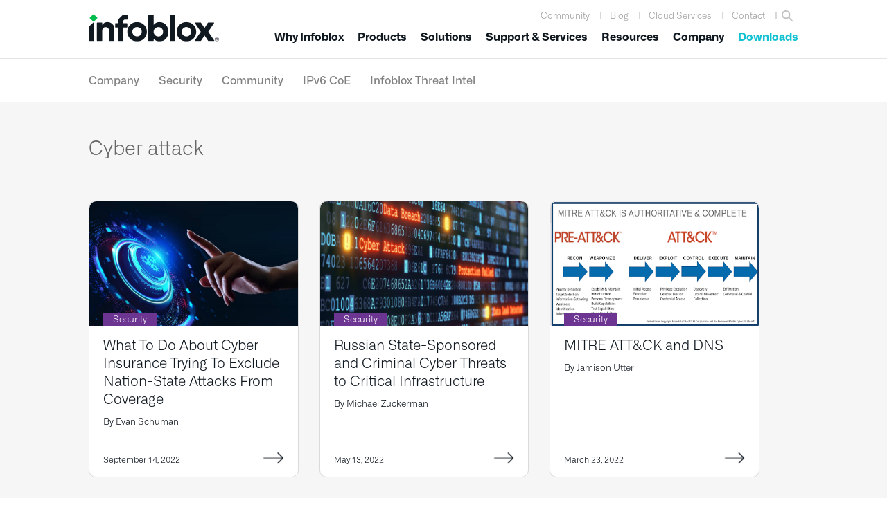

--- FILE ---
content_type: text/html; charset=UTF-8
request_url: https://www.infoblox.com/blog/tag/cyber-attack/
body_size: 48101
content:
<!DOCTYPE html>
<html lang="en-US">
<head >
<meta charset="UTF-8" /><script type="text/javascript">(window.NREUM||(NREUM={})).init={ajax:{deny_list:["bam.nr-data.net"]},feature_flags:["soft_nav"]};(window.NREUM||(NREUM={})).loader_config={licenseKey:"NRJS-6edc3240d96015af6f2",applicationID:"564313520",browserID:"564317790"};;/*! For license information please see nr-loader-rum-1.308.0.min.js.LICENSE.txt */
(()=>{var e,t,r={163:(e,t,r)=>{"use strict";r.d(t,{j:()=>E});var n=r(384),i=r(1741);var a=r(2555);r(860).K7.genericEvents;const s="experimental.resources",o="register",c=e=>{if(!e||"string"!=typeof e)return!1;try{document.createDocumentFragment().querySelector(e)}catch{return!1}return!0};var d=r(2614),u=r(944),l=r(8122);const f="[data-nr-mask]",g=e=>(0,l.a)(e,(()=>{const e={feature_flags:[],experimental:{allow_registered_children:!1,resources:!1},mask_selector:"*",block_selector:"[data-nr-block]",mask_input_options:{color:!1,date:!1,"datetime-local":!1,email:!1,month:!1,number:!1,range:!1,search:!1,tel:!1,text:!1,time:!1,url:!1,week:!1,textarea:!1,select:!1,password:!0}};return{ajax:{deny_list:void 0,block_internal:!0,enabled:!0,autoStart:!0},api:{get allow_registered_children(){return e.feature_flags.includes(o)||e.experimental.allow_registered_children},set allow_registered_children(t){e.experimental.allow_registered_children=t},duplicate_registered_data:!1},browser_consent_mode:{enabled:!1},distributed_tracing:{enabled:void 0,exclude_newrelic_header:void 0,cors_use_newrelic_header:void 0,cors_use_tracecontext_headers:void 0,allowed_origins:void 0},get feature_flags(){return e.feature_flags},set feature_flags(t){e.feature_flags=t},generic_events:{enabled:!0,autoStart:!0},harvest:{interval:30},jserrors:{enabled:!0,autoStart:!0},logging:{enabled:!0,autoStart:!0},metrics:{enabled:!0,autoStart:!0},obfuscate:void 0,page_action:{enabled:!0},page_view_event:{enabled:!0,autoStart:!0},page_view_timing:{enabled:!0,autoStart:!0},performance:{capture_marks:!1,capture_measures:!1,capture_detail:!0,resources:{get enabled(){return e.feature_flags.includes(s)||e.experimental.resources},set enabled(t){e.experimental.resources=t},asset_types:[],first_party_domains:[],ignore_newrelic:!0}},privacy:{cookies_enabled:!0},proxy:{assets:void 0,beacon:void 0},session:{expiresMs:d.wk,inactiveMs:d.BB},session_replay:{autoStart:!0,enabled:!1,preload:!1,sampling_rate:10,error_sampling_rate:100,collect_fonts:!1,inline_images:!1,fix_stylesheets:!0,mask_all_inputs:!0,get mask_text_selector(){return e.mask_selector},set mask_text_selector(t){c(t)?e.mask_selector="".concat(t,",").concat(f):""===t||null===t?e.mask_selector=f:(0,u.R)(5,t)},get block_class(){return"nr-block"},get ignore_class(){return"nr-ignore"},get mask_text_class(){return"nr-mask"},get block_selector(){return e.block_selector},set block_selector(t){c(t)?e.block_selector+=",".concat(t):""!==t&&(0,u.R)(6,t)},get mask_input_options(){return e.mask_input_options},set mask_input_options(t){t&&"object"==typeof t?e.mask_input_options={...t,password:!0}:(0,u.R)(7,t)}},session_trace:{enabled:!0,autoStart:!0},soft_navigations:{enabled:!0,autoStart:!0},spa:{enabled:!0,autoStart:!0},ssl:void 0,user_actions:{enabled:!0,elementAttributes:["id","className","tagName","type"]}}})());var p=r(6154),m=r(9324);let h=0;const v={buildEnv:m.F3,distMethod:m.Xs,version:m.xv,originTime:p.WN},b={consented:!1},y={appMetadata:{},get consented(){return this.session?.state?.consent||b.consented},set consented(e){b.consented=e},customTransaction:void 0,denyList:void 0,disabled:!1,harvester:void 0,isolatedBacklog:!1,isRecording:!1,loaderType:void 0,maxBytes:3e4,obfuscator:void 0,onerror:void 0,ptid:void 0,releaseIds:{},session:void 0,timeKeeper:void 0,registeredEntities:[],jsAttributesMetadata:{bytes:0},get harvestCount(){return++h}},_=e=>{const t=(0,l.a)(e,y),r=Object.keys(v).reduce((e,t)=>(e[t]={value:v[t],writable:!1,configurable:!0,enumerable:!0},e),{});return Object.defineProperties(t,r)};var w=r(5701);const x=e=>{const t=e.startsWith("http");e+="/",r.p=t?e:"https://"+e};var R=r(7836),k=r(3241);const A={accountID:void 0,trustKey:void 0,agentID:void 0,licenseKey:void 0,applicationID:void 0,xpid:void 0},S=e=>(0,l.a)(e,A),T=new Set;function E(e,t={},r,s){let{init:o,info:c,loader_config:d,runtime:u={},exposed:l=!0}=t;if(!c){const e=(0,n.pV)();o=e.init,c=e.info,d=e.loader_config}e.init=g(o||{}),e.loader_config=S(d||{}),c.jsAttributes??={},p.bv&&(c.jsAttributes.isWorker=!0),e.info=(0,a.D)(c);const f=e.init,m=[c.beacon,c.errorBeacon];T.has(e.agentIdentifier)||(f.proxy.assets&&(x(f.proxy.assets),m.push(f.proxy.assets)),f.proxy.beacon&&m.push(f.proxy.beacon),e.beacons=[...m],function(e){const t=(0,n.pV)();Object.getOwnPropertyNames(i.W.prototype).forEach(r=>{const n=i.W.prototype[r];if("function"!=typeof n||"constructor"===n)return;let a=t[r];e[r]&&!1!==e.exposed&&"micro-agent"!==e.runtime?.loaderType&&(t[r]=(...t)=>{const n=e[r](...t);return a?a(...t):n})})}(e),(0,n.US)("activatedFeatures",w.B)),u.denyList=[...f.ajax.deny_list||[],...f.ajax.block_internal?m:[]],u.ptid=e.agentIdentifier,u.loaderType=r,e.runtime=_(u),T.has(e.agentIdentifier)||(e.ee=R.ee.get(e.agentIdentifier),e.exposed=l,(0,k.W)({agentIdentifier:e.agentIdentifier,drained:!!w.B?.[e.agentIdentifier],type:"lifecycle",name:"initialize",feature:void 0,data:e.config})),T.add(e.agentIdentifier)}},384:(e,t,r)=>{"use strict";r.d(t,{NT:()=>s,US:()=>u,Zm:()=>o,bQ:()=>d,dV:()=>c,pV:()=>l});var n=r(6154),i=r(1863),a=r(1910);const s={beacon:"bam.nr-data.net",errorBeacon:"bam.nr-data.net"};function o(){return n.gm.NREUM||(n.gm.NREUM={}),void 0===n.gm.newrelic&&(n.gm.newrelic=n.gm.NREUM),n.gm.NREUM}function c(){let e=o();return e.o||(e.o={ST:n.gm.setTimeout,SI:n.gm.setImmediate||n.gm.setInterval,CT:n.gm.clearTimeout,XHR:n.gm.XMLHttpRequest,REQ:n.gm.Request,EV:n.gm.Event,PR:n.gm.Promise,MO:n.gm.MutationObserver,FETCH:n.gm.fetch,WS:n.gm.WebSocket},(0,a.i)(...Object.values(e.o))),e}function d(e,t){let r=o();r.initializedAgents??={},t.initializedAt={ms:(0,i.t)(),date:new Date},r.initializedAgents[e]=t}function u(e,t){o()[e]=t}function l(){return function(){let e=o();const t=e.info||{};e.info={beacon:s.beacon,errorBeacon:s.errorBeacon,...t}}(),function(){let e=o();const t=e.init||{};e.init={...t}}(),c(),function(){let e=o();const t=e.loader_config||{};e.loader_config={...t}}(),o()}},782:(e,t,r)=>{"use strict";r.d(t,{T:()=>n});const n=r(860).K7.pageViewTiming},860:(e,t,r)=>{"use strict";r.d(t,{$J:()=>u,K7:()=>c,P3:()=>d,XX:()=>i,Yy:()=>o,df:()=>a,qY:()=>n,v4:()=>s});const n="events",i="jserrors",a="browser/blobs",s="rum",o="browser/logs",c={ajax:"ajax",genericEvents:"generic_events",jserrors:i,logging:"logging",metrics:"metrics",pageAction:"page_action",pageViewEvent:"page_view_event",pageViewTiming:"page_view_timing",sessionReplay:"session_replay",sessionTrace:"session_trace",softNav:"soft_navigations",spa:"spa"},d={[c.pageViewEvent]:1,[c.pageViewTiming]:2,[c.metrics]:3,[c.jserrors]:4,[c.spa]:5,[c.ajax]:6,[c.sessionTrace]:7,[c.softNav]:8,[c.sessionReplay]:9,[c.logging]:10,[c.genericEvents]:11},u={[c.pageViewEvent]:s,[c.pageViewTiming]:n,[c.ajax]:n,[c.spa]:n,[c.softNav]:n,[c.metrics]:i,[c.jserrors]:i,[c.sessionTrace]:a,[c.sessionReplay]:a,[c.logging]:o,[c.genericEvents]:"ins"}},944:(e,t,r)=>{"use strict";r.d(t,{R:()=>i});var n=r(3241);function i(e,t){"function"==typeof console.debug&&(console.debug("New Relic Warning: https://github.com/newrelic/newrelic-browser-agent/blob/main/docs/warning-codes.md#".concat(e),t),(0,n.W)({agentIdentifier:null,drained:null,type:"data",name:"warn",feature:"warn",data:{code:e,secondary:t}}))}},1687:(e,t,r)=>{"use strict";r.d(t,{Ak:()=>d,Ze:()=>f,x3:()=>u});var n=r(3241),i=r(7836),a=r(3606),s=r(860),o=r(2646);const c={};function d(e,t){const r={staged:!1,priority:s.P3[t]||0};l(e),c[e].get(t)||c[e].set(t,r)}function u(e,t){e&&c[e]&&(c[e].get(t)&&c[e].delete(t),p(e,t,!1),c[e].size&&g(e))}function l(e){if(!e)throw new Error("agentIdentifier required");c[e]||(c[e]=new Map)}function f(e="",t="feature",r=!1){if(l(e),!e||!c[e].get(t)||r)return p(e,t);c[e].get(t).staged=!0,g(e)}function g(e){const t=Array.from(c[e]);t.every(([e,t])=>t.staged)&&(t.sort((e,t)=>e[1].priority-t[1].priority),t.forEach(([t])=>{c[e].delete(t),p(e,t)}))}function p(e,t,r=!0){const s=e?i.ee.get(e):i.ee,c=a.i.handlers;if(!s.aborted&&s.backlog&&c){if((0,n.W)({agentIdentifier:e,type:"lifecycle",name:"drain",feature:t}),r){const e=s.backlog[t],r=c[t];if(r){for(let t=0;e&&t<e.length;++t)m(e[t],r);Object.entries(r).forEach(([e,t])=>{Object.values(t||{}).forEach(t=>{t[0]?.on&&t[0]?.context()instanceof o.y&&t[0].on(e,t[1])})})}}s.isolatedBacklog||delete c[t],s.backlog[t]=null,s.emit("drain-"+t,[])}}function m(e,t){var r=e[1];Object.values(t[r]||{}).forEach(t=>{var r=e[0];if(t[0]===r){var n=t[1],i=e[3],a=e[2];n.apply(i,a)}})}},1738:(e,t,r)=>{"use strict";r.d(t,{U:()=>g,Y:()=>f});var n=r(3241),i=r(9908),a=r(1863),s=r(944),o=r(5701),c=r(3969),d=r(8362),u=r(860),l=r(4261);function f(e,t,r,a){const f=a||r;!f||f[e]&&f[e]!==d.d.prototype[e]||(f[e]=function(){(0,i.p)(c.xV,["API/"+e+"/called"],void 0,u.K7.metrics,r.ee),(0,n.W)({agentIdentifier:r.agentIdentifier,drained:!!o.B?.[r.agentIdentifier],type:"data",name:"api",feature:l.Pl+e,data:{}});try{return t.apply(this,arguments)}catch(e){(0,s.R)(23,e)}})}function g(e,t,r,n,s){const o=e.info;null===r?delete o.jsAttributes[t]:o.jsAttributes[t]=r,(s||null===r)&&(0,i.p)(l.Pl+n,[(0,a.t)(),t,r],void 0,"session",e.ee)}},1741:(e,t,r)=>{"use strict";r.d(t,{W:()=>a});var n=r(944),i=r(4261);class a{#e(e,...t){if(this[e]!==a.prototype[e])return this[e](...t);(0,n.R)(35,e)}addPageAction(e,t){return this.#e(i.hG,e,t)}register(e){return this.#e(i.eY,e)}recordCustomEvent(e,t){return this.#e(i.fF,e,t)}setPageViewName(e,t){return this.#e(i.Fw,e,t)}setCustomAttribute(e,t,r){return this.#e(i.cD,e,t,r)}noticeError(e,t){return this.#e(i.o5,e,t)}setUserId(e,t=!1){return this.#e(i.Dl,e,t)}setApplicationVersion(e){return this.#e(i.nb,e)}setErrorHandler(e){return this.#e(i.bt,e)}addRelease(e,t){return this.#e(i.k6,e,t)}log(e,t){return this.#e(i.$9,e,t)}start(){return this.#e(i.d3)}finished(e){return this.#e(i.BL,e)}recordReplay(){return this.#e(i.CH)}pauseReplay(){return this.#e(i.Tb)}addToTrace(e){return this.#e(i.U2,e)}setCurrentRouteName(e){return this.#e(i.PA,e)}interaction(e){return this.#e(i.dT,e)}wrapLogger(e,t,r){return this.#e(i.Wb,e,t,r)}measure(e,t){return this.#e(i.V1,e,t)}consent(e){return this.#e(i.Pv,e)}}},1863:(e,t,r)=>{"use strict";function n(){return Math.floor(performance.now())}r.d(t,{t:()=>n})},1910:(e,t,r)=>{"use strict";r.d(t,{i:()=>a});var n=r(944);const i=new Map;function a(...e){return e.every(e=>{if(i.has(e))return i.get(e);const t="function"==typeof e?e.toString():"",r=t.includes("[native code]"),a=t.includes("nrWrapper");return r||a||(0,n.R)(64,e?.name||t),i.set(e,r),r})}},2555:(e,t,r)=>{"use strict";r.d(t,{D:()=>o,f:()=>s});var n=r(384),i=r(8122);const a={beacon:n.NT.beacon,errorBeacon:n.NT.errorBeacon,licenseKey:void 0,applicationID:void 0,sa:void 0,queueTime:void 0,applicationTime:void 0,ttGuid:void 0,user:void 0,account:void 0,product:void 0,extra:void 0,jsAttributes:{},userAttributes:void 0,atts:void 0,transactionName:void 0,tNamePlain:void 0};function s(e){try{return!!e.licenseKey&&!!e.errorBeacon&&!!e.applicationID}catch(e){return!1}}const o=e=>(0,i.a)(e,a)},2614:(e,t,r)=>{"use strict";r.d(t,{BB:()=>s,H3:()=>n,g:()=>d,iL:()=>c,tS:()=>o,uh:()=>i,wk:()=>a});const n="NRBA",i="SESSION",a=144e5,s=18e5,o={STARTED:"session-started",PAUSE:"session-pause",RESET:"session-reset",RESUME:"session-resume",UPDATE:"session-update"},c={SAME_TAB:"same-tab",CROSS_TAB:"cross-tab"},d={OFF:0,FULL:1,ERROR:2}},2646:(e,t,r)=>{"use strict";r.d(t,{y:()=>n});class n{constructor(e){this.contextId=e}}},2843:(e,t,r)=>{"use strict";r.d(t,{G:()=>a,u:()=>i});var n=r(3878);function i(e,t=!1,r,i){(0,n.DD)("visibilitychange",function(){if(t)return void("hidden"===document.visibilityState&&e());e(document.visibilityState)},r,i)}function a(e,t,r){(0,n.sp)("pagehide",e,t,r)}},3241:(e,t,r)=>{"use strict";r.d(t,{W:()=>a});var n=r(6154);const i="newrelic";function a(e={}){try{n.gm.dispatchEvent(new CustomEvent(i,{detail:e}))}catch(e){}}},3606:(e,t,r)=>{"use strict";r.d(t,{i:()=>a});var n=r(9908);a.on=s;var i=a.handlers={};function a(e,t,r,a){s(a||n.d,i,e,t,r)}function s(e,t,r,i,a){a||(a="feature"),e||(e=n.d);var s=t[a]=t[a]||{};(s[r]=s[r]||[]).push([e,i])}},3878:(e,t,r)=>{"use strict";function n(e,t){return{capture:e,passive:!1,signal:t}}function i(e,t,r=!1,i){window.addEventListener(e,t,n(r,i))}function a(e,t,r=!1,i){document.addEventListener(e,t,n(r,i))}r.d(t,{DD:()=>a,jT:()=>n,sp:()=>i})},3969:(e,t,r)=>{"use strict";r.d(t,{TZ:()=>n,XG:()=>o,rs:()=>i,xV:()=>s,z_:()=>a});const n=r(860).K7.metrics,i="sm",a="cm",s="storeSupportabilityMetrics",o="storeEventMetrics"},4234:(e,t,r)=>{"use strict";r.d(t,{W:()=>a});var n=r(7836),i=r(1687);class a{constructor(e,t){this.agentIdentifier=e,this.ee=n.ee.get(e),this.featureName=t,this.blocked=!1}deregisterDrain(){(0,i.x3)(this.agentIdentifier,this.featureName)}}},4261:(e,t,r)=>{"use strict";r.d(t,{$9:()=>d,BL:()=>o,CH:()=>g,Dl:()=>_,Fw:()=>y,PA:()=>h,Pl:()=>n,Pv:()=>k,Tb:()=>l,U2:()=>a,V1:()=>R,Wb:()=>x,bt:()=>b,cD:()=>v,d3:()=>w,dT:()=>c,eY:()=>p,fF:()=>f,hG:()=>i,k6:()=>s,nb:()=>m,o5:()=>u});const n="api-",i="addPageAction",a="addToTrace",s="addRelease",o="finished",c="interaction",d="log",u="noticeError",l="pauseReplay",f="recordCustomEvent",g="recordReplay",p="register",m="setApplicationVersion",h="setCurrentRouteName",v="setCustomAttribute",b="setErrorHandler",y="setPageViewName",_="setUserId",w="start",x="wrapLogger",R="measure",k="consent"},5289:(e,t,r)=>{"use strict";r.d(t,{GG:()=>s,Qr:()=>c,sB:()=>o});var n=r(3878),i=r(6389);function a(){return"undefined"==typeof document||"complete"===document.readyState}function s(e,t){if(a())return e();const r=(0,i.J)(e),s=setInterval(()=>{a()&&(clearInterval(s),r())},500);(0,n.sp)("load",r,t)}function o(e){if(a())return e();(0,n.DD)("DOMContentLoaded",e)}function c(e){if(a())return e();(0,n.sp)("popstate",e)}},5607:(e,t,r)=>{"use strict";r.d(t,{W:()=>n});const n=(0,r(9566).bz)()},5701:(e,t,r)=>{"use strict";r.d(t,{B:()=>a,t:()=>s});var n=r(3241);const i=new Set,a={};function s(e,t){const r=t.agentIdentifier;a[r]??={},e&&"object"==typeof e&&(i.has(r)||(t.ee.emit("rumresp",[e]),a[r]=e,i.add(r),(0,n.W)({agentIdentifier:r,loaded:!0,drained:!0,type:"lifecycle",name:"load",feature:void 0,data:e})))}},6154:(e,t,r)=>{"use strict";r.d(t,{OF:()=>c,RI:()=>i,WN:()=>u,bv:()=>a,eN:()=>l,gm:()=>s,mw:()=>o,sb:()=>d});var n=r(1863);const i="undefined"!=typeof window&&!!window.document,a="undefined"!=typeof WorkerGlobalScope&&("undefined"!=typeof self&&self instanceof WorkerGlobalScope&&self.navigator instanceof WorkerNavigator||"undefined"!=typeof globalThis&&globalThis instanceof WorkerGlobalScope&&globalThis.navigator instanceof WorkerNavigator),s=i?window:"undefined"!=typeof WorkerGlobalScope&&("undefined"!=typeof self&&self instanceof WorkerGlobalScope&&self||"undefined"!=typeof globalThis&&globalThis instanceof WorkerGlobalScope&&globalThis),o=Boolean("hidden"===s?.document?.visibilityState),c=/iPad|iPhone|iPod/.test(s.navigator?.userAgent),d=c&&"undefined"==typeof SharedWorker,u=((()=>{const e=s.navigator?.userAgent?.match(/Firefox[/\s](\d+\.\d+)/);Array.isArray(e)&&e.length>=2&&e[1]})(),Date.now()-(0,n.t)()),l=()=>"undefined"!=typeof PerformanceNavigationTiming&&s?.performance?.getEntriesByType("navigation")?.[0]?.responseStart},6389:(e,t,r)=>{"use strict";function n(e,t=500,r={}){const n=r?.leading||!1;let i;return(...r)=>{n&&void 0===i&&(e.apply(this,r),i=setTimeout(()=>{i=clearTimeout(i)},t)),n||(clearTimeout(i),i=setTimeout(()=>{e.apply(this,r)},t))}}function i(e){let t=!1;return(...r)=>{t||(t=!0,e.apply(this,r))}}r.d(t,{J:()=>i,s:()=>n})},6630:(e,t,r)=>{"use strict";r.d(t,{T:()=>n});const n=r(860).K7.pageViewEvent},7699:(e,t,r)=>{"use strict";r.d(t,{It:()=>a,KC:()=>o,No:()=>i,qh:()=>s});var n=r(860);const i=16e3,a=1e6,s="SESSION_ERROR",o={[n.K7.logging]:!0,[n.K7.genericEvents]:!1,[n.K7.jserrors]:!1,[n.K7.ajax]:!1}},7836:(e,t,r)=>{"use strict";r.d(t,{P:()=>o,ee:()=>c});var n=r(384),i=r(8990),a=r(2646),s=r(5607);const o="nr@context:".concat(s.W),c=function e(t,r){var n={},s={},u={},l=!1;try{l=16===r.length&&d.initializedAgents?.[r]?.runtime.isolatedBacklog}catch(e){}var f={on:p,addEventListener:p,removeEventListener:function(e,t){var r=n[e];if(!r)return;for(var i=0;i<r.length;i++)r[i]===t&&r.splice(i,1)},emit:function(e,r,n,i,a){!1!==a&&(a=!0);if(c.aborted&&!i)return;t&&a&&t.emit(e,r,n);var o=g(n);m(e).forEach(e=>{e.apply(o,r)});var d=v()[s[e]];d&&d.push([f,e,r,o]);return o},get:h,listeners:m,context:g,buffer:function(e,t){const r=v();if(t=t||"feature",f.aborted)return;Object.entries(e||{}).forEach(([e,n])=>{s[n]=t,t in r||(r[t]=[])})},abort:function(){f._aborted=!0,Object.keys(f.backlog).forEach(e=>{delete f.backlog[e]})},isBuffering:function(e){return!!v()[s[e]]},debugId:r,backlog:l?{}:t&&"object"==typeof t.backlog?t.backlog:{},isolatedBacklog:l};return Object.defineProperty(f,"aborted",{get:()=>{let e=f._aborted||!1;return e||(t&&(e=t.aborted),e)}}),f;function g(e){return e&&e instanceof a.y?e:e?(0,i.I)(e,o,()=>new a.y(o)):new a.y(o)}function p(e,t){n[e]=m(e).concat(t)}function m(e){return n[e]||[]}function h(t){return u[t]=u[t]||e(f,t)}function v(){return f.backlog}}(void 0,"globalEE"),d=(0,n.Zm)();d.ee||(d.ee=c)},8122:(e,t,r)=>{"use strict";r.d(t,{a:()=>i});var n=r(944);function i(e,t){try{if(!e||"object"!=typeof e)return(0,n.R)(3);if(!t||"object"!=typeof t)return(0,n.R)(4);const r=Object.create(Object.getPrototypeOf(t),Object.getOwnPropertyDescriptors(t)),a=0===Object.keys(r).length?e:r;for(let s in a)if(void 0!==e[s])try{if(null===e[s]){r[s]=null;continue}Array.isArray(e[s])&&Array.isArray(t[s])?r[s]=Array.from(new Set([...e[s],...t[s]])):"object"==typeof e[s]&&"object"==typeof t[s]?r[s]=i(e[s],t[s]):r[s]=e[s]}catch(e){r[s]||(0,n.R)(1,e)}return r}catch(e){(0,n.R)(2,e)}}},8362:(e,t,r)=>{"use strict";r.d(t,{d:()=>a});var n=r(9566),i=r(1741);class a extends i.W{agentIdentifier=(0,n.LA)(16)}},8374:(e,t,r)=>{r.nc=(()=>{try{return document?.currentScript?.nonce}catch(e){}return""})()},8990:(e,t,r)=>{"use strict";r.d(t,{I:()=>i});var n=Object.prototype.hasOwnProperty;function i(e,t,r){if(n.call(e,t))return e[t];var i=r();if(Object.defineProperty&&Object.keys)try{return Object.defineProperty(e,t,{value:i,writable:!0,enumerable:!1}),i}catch(e){}return e[t]=i,i}},9324:(e,t,r)=>{"use strict";r.d(t,{F3:()=>i,Xs:()=>a,xv:()=>n});const n="1.308.0",i="PROD",a="CDN"},9566:(e,t,r)=>{"use strict";r.d(t,{LA:()=>o,bz:()=>s});var n=r(6154);const i="xxxxxxxx-xxxx-4xxx-yxxx-xxxxxxxxxxxx";function a(e,t){return e?15&e[t]:16*Math.random()|0}function s(){const e=n.gm?.crypto||n.gm?.msCrypto;let t,r=0;return e&&e.getRandomValues&&(t=e.getRandomValues(new Uint8Array(30))),i.split("").map(e=>"x"===e?a(t,r++).toString(16):"y"===e?(3&a()|8).toString(16):e).join("")}function o(e){const t=n.gm?.crypto||n.gm?.msCrypto;let r,i=0;t&&t.getRandomValues&&(r=t.getRandomValues(new Uint8Array(e)));const s=[];for(var o=0;o<e;o++)s.push(a(r,i++).toString(16));return s.join("")}},9908:(e,t,r)=>{"use strict";r.d(t,{d:()=>n,p:()=>i});var n=r(7836).ee.get("handle");function i(e,t,r,i,a){a?(a.buffer([e],i),a.emit(e,t,r)):(n.buffer([e],i),n.emit(e,t,r))}}},n={};function i(e){var t=n[e];if(void 0!==t)return t.exports;var a=n[e]={exports:{}};return r[e](a,a.exports,i),a.exports}i.m=r,i.d=(e,t)=>{for(var r in t)i.o(t,r)&&!i.o(e,r)&&Object.defineProperty(e,r,{enumerable:!0,get:t[r]})},i.f={},i.e=e=>Promise.all(Object.keys(i.f).reduce((t,r)=>(i.f[r](e,t),t),[])),i.u=e=>"nr-rum-1.308.0.min.js",i.o=(e,t)=>Object.prototype.hasOwnProperty.call(e,t),e={},t="NRBA-1.308.0.PROD:",i.l=(r,n,a,s)=>{if(e[r])e[r].push(n);else{var o,c;if(void 0!==a)for(var d=document.getElementsByTagName("script"),u=0;u<d.length;u++){var l=d[u];if(l.getAttribute("src")==r||l.getAttribute("data-webpack")==t+a){o=l;break}}if(!o){c=!0;var f={296:"sha512-+MIMDsOcckGXa1EdWHqFNv7P+JUkd5kQwCBr3KE6uCvnsBNUrdSt4a/3/L4j4TxtnaMNjHpza2/erNQbpacJQA=="};(o=document.createElement("script")).charset="utf-8",i.nc&&o.setAttribute("nonce",i.nc),o.setAttribute("data-webpack",t+a),o.src=r,0!==o.src.indexOf(window.location.origin+"/")&&(o.crossOrigin="anonymous"),f[s]&&(o.integrity=f[s])}e[r]=[n];var g=(t,n)=>{o.onerror=o.onload=null,clearTimeout(p);var i=e[r];if(delete e[r],o.parentNode&&o.parentNode.removeChild(o),i&&i.forEach(e=>e(n)),t)return t(n)},p=setTimeout(g.bind(null,void 0,{type:"timeout",target:o}),12e4);o.onerror=g.bind(null,o.onerror),o.onload=g.bind(null,o.onload),c&&document.head.appendChild(o)}},i.r=e=>{"undefined"!=typeof Symbol&&Symbol.toStringTag&&Object.defineProperty(e,Symbol.toStringTag,{value:"Module"}),Object.defineProperty(e,"__esModule",{value:!0})},i.p="https://js-agent.newrelic.com/",(()=>{var e={374:0,840:0};i.f.j=(t,r)=>{var n=i.o(e,t)?e[t]:void 0;if(0!==n)if(n)r.push(n[2]);else{var a=new Promise((r,i)=>n=e[t]=[r,i]);r.push(n[2]=a);var s=i.p+i.u(t),o=new Error;i.l(s,r=>{if(i.o(e,t)&&(0!==(n=e[t])&&(e[t]=void 0),n)){var a=r&&("load"===r.type?"missing":r.type),s=r&&r.target&&r.target.src;o.message="Loading chunk "+t+" failed: ("+a+": "+s+")",o.name="ChunkLoadError",o.type=a,o.request=s,n[1](o)}},"chunk-"+t,t)}};var t=(t,r)=>{var n,a,[s,o,c]=r,d=0;if(s.some(t=>0!==e[t])){for(n in o)i.o(o,n)&&(i.m[n]=o[n]);if(c)c(i)}for(t&&t(r);d<s.length;d++)a=s[d],i.o(e,a)&&e[a]&&e[a][0](),e[a]=0},r=self["webpackChunk:NRBA-1.308.0.PROD"]=self["webpackChunk:NRBA-1.308.0.PROD"]||[];r.forEach(t.bind(null,0)),r.push=t.bind(null,r.push.bind(r))})(),(()=>{"use strict";i(8374);var e=i(8362),t=i(860);const r=Object.values(t.K7);var n=i(163);var a=i(9908),s=i(1863),o=i(4261),c=i(1738);var d=i(1687),u=i(4234),l=i(5289),f=i(6154),g=i(944),p=i(384);const m=e=>f.RI&&!0===e?.privacy.cookies_enabled;function h(e){return!!(0,p.dV)().o.MO&&m(e)&&!0===e?.session_trace.enabled}var v=i(6389),b=i(7699);class y extends u.W{constructor(e,t){super(e.agentIdentifier,t),this.agentRef=e,this.abortHandler=void 0,this.featAggregate=void 0,this.loadedSuccessfully=void 0,this.onAggregateImported=new Promise(e=>{this.loadedSuccessfully=e}),this.deferred=Promise.resolve(),!1===e.init[this.featureName].autoStart?this.deferred=new Promise((t,r)=>{this.ee.on("manual-start-all",(0,v.J)(()=>{(0,d.Ak)(e.agentIdentifier,this.featureName),t()}))}):(0,d.Ak)(e.agentIdentifier,t)}importAggregator(e,t,r={}){if(this.featAggregate)return;const n=async()=>{let n;await this.deferred;try{if(m(e.init)){const{setupAgentSession:t}=await i.e(296).then(i.bind(i,3305));n=t(e)}}catch(e){(0,g.R)(20,e),this.ee.emit("internal-error",[e]),(0,a.p)(b.qh,[e],void 0,this.featureName,this.ee)}try{if(!this.#t(this.featureName,n,e.init))return(0,d.Ze)(this.agentIdentifier,this.featureName),void this.loadedSuccessfully(!1);const{Aggregate:i}=await t();this.featAggregate=new i(e,r),e.runtime.harvester.initializedAggregates.push(this.featAggregate),this.loadedSuccessfully(!0)}catch(e){(0,g.R)(34,e),this.abortHandler?.(),(0,d.Ze)(this.agentIdentifier,this.featureName,!0),this.loadedSuccessfully(!1),this.ee&&this.ee.abort()}};f.RI?(0,l.GG)(()=>n(),!0):n()}#t(e,r,n){if(this.blocked)return!1;switch(e){case t.K7.sessionReplay:return h(n)&&!!r;case t.K7.sessionTrace:return!!r;default:return!0}}}var _=i(6630),w=i(2614),x=i(3241);class R extends y{static featureName=_.T;constructor(e){var t;super(e,_.T),this.setupInspectionEvents(e.agentIdentifier),t=e,(0,c.Y)(o.Fw,function(e,r){"string"==typeof e&&("/"!==e.charAt(0)&&(e="/"+e),t.runtime.customTransaction=(r||"http://custom.transaction")+e,(0,a.p)(o.Pl+o.Fw,[(0,s.t)()],void 0,void 0,t.ee))},t),this.importAggregator(e,()=>i.e(296).then(i.bind(i,3943)))}setupInspectionEvents(e){const t=(t,r)=>{t&&(0,x.W)({agentIdentifier:e,timeStamp:t.timeStamp,loaded:"complete"===t.target.readyState,type:"window",name:r,data:t.target.location+""})};(0,l.sB)(e=>{t(e,"DOMContentLoaded")}),(0,l.GG)(e=>{t(e,"load")}),(0,l.Qr)(e=>{t(e,"navigate")}),this.ee.on(w.tS.UPDATE,(t,r)=>{(0,x.W)({agentIdentifier:e,type:"lifecycle",name:"session",data:r})})}}class k extends e.d{constructor(e){var t;(super(),f.gm)?(this.features={},(0,p.bQ)(this.agentIdentifier,this),this.desiredFeatures=new Set(e.features||[]),this.desiredFeatures.add(R),(0,n.j)(this,e,e.loaderType||"agent"),t=this,(0,c.Y)(o.cD,function(e,r,n=!1){if("string"==typeof e){if(["string","number","boolean"].includes(typeof r)||null===r)return(0,c.U)(t,e,r,o.cD,n);(0,g.R)(40,typeof r)}else(0,g.R)(39,typeof e)},t),function(e){(0,c.Y)(o.Dl,function(t,r=!1){if("string"!=typeof t&&null!==t)return void(0,g.R)(41,typeof t);const n=e.info.jsAttributes["enduser.id"];r&&null!=n&&n!==t?(0,a.p)(o.Pl+"setUserIdAndResetSession",[t],void 0,"session",e.ee):(0,c.U)(e,"enduser.id",t,o.Dl,!0)},e)}(this),function(e){(0,c.Y)(o.nb,function(t){if("string"==typeof t||null===t)return(0,c.U)(e,"application.version",t,o.nb,!1);(0,g.R)(42,typeof t)},e)}(this),function(e){(0,c.Y)(o.d3,function(){e.ee.emit("manual-start-all")},e)}(this),function(e){(0,c.Y)(o.Pv,function(t=!0){if("boolean"==typeof t){if((0,a.p)(o.Pl+o.Pv,[t],void 0,"session",e.ee),e.runtime.consented=t,t){const t=e.features.page_view_event;t.onAggregateImported.then(e=>{const r=t.featAggregate;e&&!r.sentRum&&r.sendRum()})}}else(0,g.R)(65,typeof t)},e)}(this),this.run()):(0,g.R)(21)}get config(){return{info:this.info,init:this.init,loader_config:this.loader_config,runtime:this.runtime}}get api(){return this}run(){try{const e=function(e){const t={};return r.forEach(r=>{t[r]=!!e[r]?.enabled}),t}(this.init),n=[...this.desiredFeatures];n.sort((e,r)=>t.P3[e.featureName]-t.P3[r.featureName]),n.forEach(r=>{if(!e[r.featureName]&&r.featureName!==t.K7.pageViewEvent)return;if(r.featureName===t.K7.spa)return void(0,g.R)(67);const n=function(e){switch(e){case t.K7.ajax:return[t.K7.jserrors];case t.K7.sessionTrace:return[t.K7.ajax,t.K7.pageViewEvent];case t.K7.sessionReplay:return[t.K7.sessionTrace];case t.K7.pageViewTiming:return[t.K7.pageViewEvent];default:return[]}}(r.featureName).filter(e=>!(e in this.features));n.length>0&&(0,g.R)(36,{targetFeature:r.featureName,missingDependencies:n}),this.features[r.featureName]=new r(this)})}catch(e){(0,g.R)(22,e);for(const e in this.features)this.features[e].abortHandler?.();const t=(0,p.Zm)();delete t.initializedAgents[this.agentIdentifier]?.features,delete this.sharedAggregator;return t.ee.get(this.agentIdentifier).abort(),!1}}}var A=i(2843),S=i(782);class T extends y{static featureName=S.T;constructor(e){super(e,S.T),f.RI&&((0,A.u)(()=>(0,a.p)("docHidden",[(0,s.t)()],void 0,S.T,this.ee),!0),(0,A.G)(()=>(0,a.p)("winPagehide",[(0,s.t)()],void 0,S.T,this.ee)),this.importAggregator(e,()=>i.e(296).then(i.bind(i,2117))))}}var E=i(3969);class I extends y{static featureName=E.TZ;constructor(e){super(e,E.TZ),f.RI&&document.addEventListener("securitypolicyviolation",e=>{(0,a.p)(E.xV,["Generic/CSPViolation/Detected"],void 0,this.featureName,this.ee)}),this.importAggregator(e,()=>i.e(296).then(i.bind(i,9623)))}}new k({features:[R,T,I],loaderType:"lite"})})()})();</script>
<meta name="viewport" content="width=device-width, initial-scale=1" />
<meta name='robots' content='index, follow, max-image-preview:large, max-snippet:-1, max-video-preview:-1' />
	<style>img:is([sizes="auto" i], [sizes^="auto," i]) { contain-intrinsic-size: 3000px 1500px }</style>
	
	<!-- This site is optimized with the Yoast SEO Premium plugin v26.4 (Yoast SEO v26.4) - https://yoast.com/wordpress/plugins/seo/ -->
	<title>Cyber attack Archives - Infoblox Blog</title>
	<link rel="canonical" href="https://www.infoblox.com/blog/tag/cyber-attack/" />
	<meta property="og:locale" content="en_US" />
	<meta property="og:type" content="article" />
	<meta property="og:title" content="Cyber attack Archives" />
	<meta property="og:url" content="https://www.infoblox.com/blog/tag/cyber-attack/" />
	<meta property="og:site_name" content="Infoblox Blog" />
	<meta name="twitter:card" content="summary_large_image" />
	<script type="application/ld+json" class="yoast-schema-graph">{"@context":"https://schema.org","@graph":[{"@type":"CollectionPage","@id":"https://www.infoblox.com/blog/tag/cyber-attack/","url":"https://www.infoblox.com/blog/tag/cyber-attack/","name":"Cyber attack Archives - Infoblox Blog","isPartOf":{"@id":"https://www.infoblox.com/blog/#website"},"primaryImageOfPage":{"@id":"https://www.infoblox.com/blog/tag/cyber-attack/#primaryimage"},"image":{"@id":"https://www.infoblox.com/blog/tag/cyber-attack/#primaryimage"},"thumbnailUrl":"https://www.infoblox.com/blog/wp-content/uploads/IT-updates-3.jpg","breadcrumb":{"@id":"https://www.infoblox.com/blog/tag/cyber-attack/#breadcrumb"},"inLanguage":"en-US"},{"@type":"ImageObject","inLanguage":"en-US","@id":"https://www.infoblox.com/blog/tag/cyber-attack/#primaryimage","url":"https://www.infoblox.com/blog/wp-content/uploads/IT-updates-3.jpg","contentUrl":"https://www.infoblox.com/blog/wp-content/uploads/IT-updates-3.jpg","width":1189,"height":619},{"@type":"BreadcrumbList","@id":"https://www.infoblox.com/blog/tag/cyber-attack/#breadcrumb","itemListElement":[{"@type":"ListItem","position":1,"name":"Home","item":"https://www.infoblox.com/blog/"},{"@type":"ListItem","position":2,"name":"Cyber attack"}]},{"@type":"WebSite","@id":"https://www.infoblox.com/blog/#website","url":"https://www.infoblox.com/blog/","name":"blog.infoblox.com","description":"","publisher":{"@id":"https://www.infoblox.com/blog/#organization"},"potentialAction":[{"@type":"SearchAction","target":{"@type":"EntryPoint","urlTemplate":"https://www.infoblox.com/blog/?s={search_term_string}"},"query-input":{"@type":"PropertyValueSpecification","valueRequired":true,"valueName":"search_term_string"}}],"inLanguage":"en-US"},{"@type":"Organization","@id":"https://www.infoblox.com/blog/#organization","name":"Infoblox","url":"https://www.infoblox.com/blog/","logo":{"@type":"ImageObject","inLanguage":"en-US","@id":"https://www.infoblox.com/blog/#/schema/logo/image/","url":"https://www.infoblox.com/blog/wp-content/uploads/infoblox-logo-2.svg","contentUrl":"https://www.infoblox.com/blog/wp-content/uploads/infoblox-logo-2.svg","width":137,"height":30,"caption":"Infoblox"},"image":{"@id":"https://www.infoblox.com/blog/#/schema/logo/image/"}}]}</script>
	<!-- / Yoast SEO Premium plugin. -->


<link rel='dns-prefetch' href='//fonts.googleapis.com' />
<link rel="alternate" type="application/rss+xml" title="Infoblox Blog &raquo; Feed" href="https://www.infoblox.com/blog/feed/" />
<link rel="alternate" type="application/rss+xml" title="Infoblox Blog &raquo; Comments Feed" href="https://www.infoblox.com/blog/comments/feed/" />
<link rel="alternate" type="application/rss+xml" title="Infoblox Blog &raquo; Cyber attack Tag Feed" href="https://www.infoblox.com/blog/tag/cyber-attack/feed/" />
<script type="text/javascript">
/* <![CDATA[ */
window._wpemojiSettings = {"baseUrl":"https:\/\/s.w.org\/images\/core\/emoji\/16.0.1\/72x72\/","ext":".png","svgUrl":"https:\/\/s.w.org\/images\/core\/emoji\/16.0.1\/svg\/","svgExt":".svg","source":{"concatemoji":"https:\/\/www.infoblox.com\/blog\https://www.infoblox.com/blog/wp-includes\/js\/wp-emoji-release.min.js"}};
/*! This file is auto-generated */
!function(s,n){var o,i,e;function c(e){try{var t={supportTests:e,timestamp:(new Date).valueOf()};sessionStorage.setItem(o,JSON.stringify(t))}catch(e){}}function p(e,t,n){e.clearRect(0,0,e.canvas.width,e.canvas.height),e.fillText(t,0,0);var t=new Uint32Array(e.getImageData(0,0,e.canvas.width,e.canvas.height).data),a=(e.clearRect(0,0,e.canvas.width,e.canvas.height),e.fillText(n,0,0),new Uint32Array(e.getImageData(0,0,e.canvas.width,e.canvas.height).data));return t.every(function(e,t){return e===a[t]})}function u(e,t){e.clearRect(0,0,e.canvas.width,e.canvas.height),e.fillText(t,0,0);for(var n=e.getImageData(16,16,1,1),a=0;a<n.data.length;a++)if(0!==n.data[a])return!1;return!0}function f(e,t,n,a){switch(t){case"flag":return n(e,"\ud83c\udff3\ufe0f\u200d\u26a7\ufe0f","\ud83c\udff3\ufe0f\u200b\u26a7\ufe0f")?!1:!n(e,"\ud83c\udde8\ud83c\uddf6","\ud83c\udde8\u200b\ud83c\uddf6")&&!n(e,"\ud83c\udff4\udb40\udc67\udb40\udc62\udb40\udc65\udb40\udc6e\udb40\udc67\udb40\udc7f","\ud83c\udff4\u200b\udb40\udc67\u200b\udb40\udc62\u200b\udb40\udc65\u200b\udb40\udc6e\u200b\udb40\udc67\u200b\udb40\udc7f");case"emoji":return!a(e,"\ud83e\udedf")}return!1}function g(e,t,n,a){var r="undefined"!=typeof WorkerGlobalScope&&self instanceof WorkerGlobalScope?new OffscreenCanvas(300,150):s.createElement("canvas"),o=r.getContext("2d",{willReadFrequently:!0}),i=(o.textBaseline="top",o.font="600 32px Arial",{});return e.forEach(function(e){i[e]=t(o,e,n,a)}),i}function t(e){var t=s.createElement("script");t.src=e,t.defer=!0,s.head.appendChild(t)}"undefined"!=typeof Promise&&(o="wpEmojiSettingsSupports",i=["flag","emoji"],n.supports={everything:!0,everythingExceptFlag:!0},e=new Promise(function(e){s.addEventListener("DOMContentLoaded",e,{once:!0})}),new Promise(function(t){var n=function(){try{var e=JSON.parse(sessionStorage.getItem(o));if("object"==typeof e&&"number"==typeof e.timestamp&&(new Date).valueOf()<e.timestamp+604800&&"object"==typeof e.supportTests)return e.supportTests}catch(e){}return null}();if(!n){if("undefined"!=typeof Worker&&"undefined"!=typeof OffscreenCanvas&&"undefined"!=typeof URL&&URL.createObjectURL&&"undefined"!=typeof Blob)try{var e="postMessage("+g.toString()+"("+[JSON.stringify(i),f.toString(),p.toString(),u.toString()].join(",")+"));",a=new Blob([e],{type:"text/javascript"}),r=new Worker(URL.createObjectURL(a),{name:"wpTestEmojiSupports"});return void(r.onmessage=function(e){c(n=e.data),r.terminate(),t(n)})}catch(e){}c(n=g(i,f,p,u))}t(n)}).then(function(e){for(var t in e)n.supports[t]=e[t],n.supports.everything=n.supports.everything&&n.supports[t],"flag"!==t&&(n.supports.everythingExceptFlag=n.supports.everythingExceptFlag&&n.supports[t]);n.supports.everythingExceptFlag=n.supports.everythingExceptFlag&&!n.supports.flag,n.DOMReady=!1,n.readyCallback=function(){n.DOMReady=!0}}).then(function(){return e}).then(function(){var e;n.supports.everything||(n.readyCallback(),(e=n.source||{}).concatemoji?t(e.concatemoji):e.wpemoji&&e.twemoji&&(t(e.twemoji),t(e.wpemoji)))}))}((window,document),window._wpemojiSettings);
/* ]]> */
</script>
<link rel='stylesheet' id='infoblox-blog-css' href='https://www.infoblox.com/blog/wp-content/themes/infoblox-blog/style.css?ver=2.10.0' type='text/css' media='all' />
<style id='wp-emoji-styles-inline-css' type='text/css'>

	img.wp-smiley, img.emoji {
		display: inline !important;
		border: none !important;
		box-shadow: none !important;
		height: 1em !important;
		width: 1em !important;
		margin: 0 0.07em !important;
		vertical-align: -0.1em !important;
		background: none !important;
		padding: 0 !important;
	}
</style>
<link rel='stylesheet' id='wp-block-library-css' href='https://www.infoblox.com/blog/wp-includes/css/dist/block-library/style.min.css' type='text/css' media='all' />
<style id='classic-theme-styles-inline-css' type='text/css'>
/*! This file is auto-generated */
.wp-block-button__link{color:#fff;background-color:#32373c;border-radius:9999px;box-shadow:none;text-decoration:none;padding:calc(.667em + 2px) calc(1.333em + 2px);font-size:1.125em}.wp-block-file__button{background:#32373c;color:#fff;text-decoration:none}
</style>
<style id='global-styles-inline-css' type='text/css'>
:root{--wp--preset--aspect-ratio--square: 1;--wp--preset--aspect-ratio--4-3: 4/3;--wp--preset--aspect-ratio--3-4: 3/4;--wp--preset--aspect-ratio--3-2: 3/2;--wp--preset--aspect-ratio--2-3: 2/3;--wp--preset--aspect-ratio--16-9: 16/9;--wp--preset--aspect-ratio--9-16: 9/16;--wp--preset--color--black: #000000;--wp--preset--color--cyan-bluish-gray: #abb8c3;--wp--preset--color--white: #ffffff;--wp--preset--color--pale-pink: #f78da7;--wp--preset--color--vivid-red: #cf2e2e;--wp--preset--color--luminous-vivid-orange: #ff6900;--wp--preset--color--luminous-vivid-amber: #fcb900;--wp--preset--color--light-green-cyan: #7bdcb5;--wp--preset--color--vivid-green-cyan: #00d084;--wp--preset--color--pale-cyan-blue: #8ed1fc;--wp--preset--color--vivid-cyan-blue: #0693e3;--wp--preset--color--vivid-purple: #9b51e0;--wp--preset--color--theme-primary: #0073e5;--wp--preset--color--theme-secondary: #0073e5;--wp--preset--gradient--vivid-cyan-blue-to-vivid-purple: linear-gradient(135deg,rgba(6,147,227,1) 0%,rgb(155,81,224) 100%);--wp--preset--gradient--light-green-cyan-to-vivid-green-cyan: linear-gradient(135deg,rgb(122,220,180) 0%,rgb(0,208,130) 100%);--wp--preset--gradient--luminous-vivid-amber-to-luminous-vivid-orange: linear-gradient(135deg,rgba(252,185,0,1) 0%,rgba(255,105,0,1) 100%);--wp--preset--gradient--luminous-vivid-orange-to-vivid-red: linear-gradient(135deg,rgba(255,105,0,1) 0%,rgb(207,46,46) 100%);--wp--preset--gradient--very-light-gray-to-cyan-bluish-gray: linear-gradient(135deg,rgb(238,238,238) 0%,rgb(169,184,195) 100%);--wp--preset--gradient--cool-to-warm-spectrum: linear-gradient(135deg,rgb(74,234,220) 0%,rgb(151,120,209) 20%,rgb(207,42,186) 40%,rgb(238,44,130) 60%,rgb(251,105,98) 80%,rgb(254,248,76) 100%);--wp--preset--gradient--blush-light-purple: linear-gradient(135deg,rgb(255,206,236) 0%,rgb(152,150,240) 100%);--wp--preset--gradient--blush-bordeaux: linear-gradient(135deg,rgb(254,205,165) 0%,rgb(254,45,45) 50%,rgb(107,0,62) 100%);--wp--preset--gradient--luminous-dusk: linear-gradient(135deg,rgb(255,203,112) 0%,rgb(199,81,192) 50%,rgb(65,88,208) 100%);--wp--preset--gradient--pale-ocean: linear-gradient(135deg,rgb(255,245,203) 0%,rgb(182,227,212) 50%,rgb(51,167,181) 100%);--wp--preset--gradient--electric-grass: linear-gradient(135deg,rgb(202,248,128) 0%,rgb(113,206,126) 100%);--wp--preset--gradient--midnight: linear-gradient(135deg,rgb(2,3,129) 0%,rgb(40,116,252) 100%);--wp--preset--font-size--small: 12px;--wp--preset--font-size--medium: 20px;--wp--preset--font-size--large: 20px;--wp--preset--font-size--x-large: 42px;--wp--preset--font-size--normal: 18px;--wp--preset--font-size--larger: 24px;--wp--preset--spacing--20: 0.44rem;--wp--preset--spacing--30: 0.67rem;--wp--preset--spacing--40: 1rem;--wp--preset--spacing--50: 1.5rem;--wp--preset--spacing--60: 2.25rem;--wp--preset--spacing--70: 3.38rem;--wp--preset--spacing--80: 5.06rem;--wp--preset--shadow--natural: 6px 6px 9px rgba(0, 0, 0, 0.2);--wp--preset--shadow--deep: 12px 12px 50px rgba(0, 0, 0, 0.4);--wp--preset--shadow--sharp: 6px 6px 0px rgba(0, 0, 0, 0.2);--wp--preset--shadow--outlined: 6px 6px 0px -3px rgba(255, 255, 255, 1), 6px 6px rgba(0, 0, 0, 1);--wp--preset--shadow--crisp: 6px 6px 0px rgba(0, 0, 0, 1);}:where(.is-layout-flex){gap: 0.5em;}:where(.is-layout-grid){gap: 0.5em;}body .is-layout-flex{display: flex;}.is-layout-flex{flex-wrap: wrap;align-items: center;}.is-layout-flex > :is(*, div){margin: 0;}body .is-layout-grid{display: grid;}.is-layout-grid > :is(*, div){margin: 0;}:where(.wp-block-columns.is-layout-flex){gap: 2em;}:where(.wp-block-columns.is-layout-grid){gap: 2em;}:where(.wp-block-post-template.is-layout-flex){gap: 1.25em;}:where(.wp-block-post-template.is-layout-grid){gap: 1.25em;}.has-black-color{color: var(--wp--preset--color--black) !important;}.has-cyan-bluish-gray-color{color: var(--wp--preset--color--cyan-bluish-gray) !important;}.has-white-color{color: var(--wp--preset--color--white) !important;}.has-pale-pink-color{color: var(--wp--preset--color--pale-pink) !important;}.has-vivid-red-color{color: var(--wp--preset--color--vivid-red) !important;}.has-luminous-vivid-orange-color{color: var(--wp--preset--color--luminous-vivid-orange) !important;}.has-luminous-vivid-amber-color{color: var(--wp--preset--color--luminous-vivid-amber) !important;}.has-light-green-cyan-color{color: var(--wp--preset--color--light-green-cyan) !important;}.has-vivid-green-cyan-color{color: var(--wp--preset--color--vivid-green-cyan) !important;}.has-pale-cyan-blue-color{color: var(--wp--preset--color--pale-cyan-blue) !important;}.has-vivid-cyan-blue-color{color: var(--wp--preset--color--vivid-cyan-blue) !important;}.has-vivid-purple-color{color: var(--wp--preset--color--vivid-purple) !important;}.has-black-background-color{background-color: var(--wp--preset--color--black) !important;}.has-cyan-bluish-gray-background-color{background-color: var(--wp--preset--color--cyan-bluish-gray) !important;}.has-white-background-color{background-color: var(--wp--preset--color--white) !important;}.has-pale-pink-background-color{background-color: var(--wp--preset--color--pale-pink) !important;}.has-vivid-red-background-color{background-color: var(--wp--preset--color--vivid-red) !important;}.has-luminous-vivid-orange-background-color{background-color: var(--wp--preset--color--luminous-vivid-orange) !important;}.has-luminous-vivid-amber-background-color{background-color: var(--wp--preset--color--luminous-vivid-amber) !important;}.has-light-green-cyan-background-color{background-color: var(--wp--preset--color--light-green-cyan) !important;}.has-vivid-green-cyan-background-color{background-color: var(--wp--preset--color--vivid-green-cyan) !important;}.has-pale-cyan-blue-background-color{background-color: var(--wp--preset--color--pale-cyan-blue) !important;}.has-vivid-cyan-blue-background-color{background-color: var(--wp--preset--color--vivid-cyan-blue) !important;}.has-vivid-purple-background-color{background-color: var(--wp--preset--color--vivid-purple) !important;}.has-black-border-color{border-color: var(--wp--preset--color--black) !important;}.has-cyan-bluish-gray-border-color{border-color: var(--wp--preset--color--cyan-bluish-gray) !important;}.has-white-border-color{border-color: var(--wp--preset--color--white) !important;}.has-pale-pink-border-color{border-color: var(--wp--preset--color--pale-pink) !important;}.has-vivid-red-border-color{border-color: var(--wp--preset--color--vivid-red) !important;}.has-luminous-vivid-orange-border-color{border-color: var(--wp--preset--color--luminous-vivid-orange) !important;}.has-luminous-vivid-amber-border-color{border-color: var(--wp--preset--color--luminous-vivid-amber) !important;}.has-light-green-cyan-border-color{border-color: var(--wp--preset--color--light-green-cyan) !important;}.has-vivid-green-cyan-border-color{border-color: var(--wp--preset--color--vivid-green-cyan) !important;}.has-pale-cyan-blue-border-color{border-color: var(--wp--preset--color--pale-cyan-blue) !important;}.has-vivid-cyan-blue-border-color{border-color: var(--wp--preset--color--vivid-cyan-blue) !important;}.has-vivid-purple-border-color{border-color: var(--wp--preset--color--vivid-purple) !important;}.has-vivid-cyan-blue-to-vivid-purple-gradient-background{background: var(--wp--preset--gradient--vivid-cyan-blue-to-vivid-purple) !important;}.has-light-green-cyan-to-vivid-green-cyan-gradient-background{background: var(--wp--preset--gradient--light-green-cyan-to-vivid-green-cyan) !important;}.has-luminous-vivid-amber-to-luminous-vivid-orange-gradient-background{background: var(--wp--preset--gradient--luminous-vivid-amber-to-luminous-vivid-orange) !important;}.has-luminous-vivid-orange-to-vivid-red-gradient-background{background: var(--wp--preset--gradient--luminous-vivid-orange-to-vivid-red) !important;}.has-very-light-gray-to-cyan-bluish-gray-gradient-background{background: var(--wp--preset--gradient--very-light-gray-to-cyan-bluish-gray) !important;}.has-cool-to-warm-spectrum-gradient-background{background: var(--wp--preset--gradient--cool-to-warm-spectrum) !important;}.has-blush-light-purple-gradient-background{background: var(--wp--preset--gradient--blush-light-purple) !important;}.has-blush-bordeaux-gradient-background{background: var(--wp--preset--gradient--blush-bordeaux) !important;}.has-luminous-dusk-gradient-background{background: var(--wp--preset--gradient--luminous-dusk) !important;}.has-pale-ocean-gradient-background{background: var(--wp--preset--gradient--pale-ocean) !important;}.has-electric-grass-gradient-background{background: var(--wp--preset--gradient--electric-grass) !important;}.has-midnight-gradient-background{background: var(--wp--preset--gradient--midnight) !important;}.has-small-font-size{font-size: var(--wp--preset--font-size--small) !important;}.has-medium-font-size{font-size: var(--wp--preset--font-size--medium) !important;}.has-large-font-size{font-size: var(--wp--preset--font-size--large) !important;}.has-x-large-font-size{font-size: var(--wp--preset--font-size--x-large) !important;}
:where(.wp-block-post-template.is-layout-flex){gap: 1.25em;}:where(.wp-block-post-template.is-layout-grid){gap: 1.25em;}
:where(.wp-block-columns.is-layout-flex){gap: 2em;}:where(.wp-block-columns.is-layout-grid){gap: 2em;}
:root :where(.wp-block-pullquote){font-size: 1.5em;line-height: 1.6;}
</style>
<link rel='stylesheet' id='crp-public-css' href='https://www.infoblox.com/blog/wp-content/plugins/custom-related-posts/dist/public.css?ver=1.8.0' type='text/css' media='all' />
<link rel='stylesheet' id='csbwf_sidebar_style-css' href='https://www.infoblox.com/blog/wp-content/plugins/custom-share-buttons-with-floating-sidebar/css/csbwfs.css' type='text/css' media='all' />
<link rel='stylesheet' id='prflxtrflds_front_stylesheet-css' href='https://www.infoblox.com/blog/wp-content/plugins/profile-extra-fields/css/front_style.css?ver=1.2.4' type='text/css' media='all' />
<link rel='stylesheet' id='widgetopts-styles-css' href='https://www.infoblox.com/blog/wp-content/plugins/widget-options/assets/css/widget-options.css?ver=4.1.3' type='text/css' media='all' />
<link rel='stylesheet' id='wp-ulike-css' href='https://www.infoblox.com/blog/wp-content/plugins/wp-ulike/assets/css/wp-ulike.min.css?ver=4.8.0' type='text/css' media='all' />
<link rel='stylesheet' id='dashicons-css' href='https://www.infoblox.com/blog/wp-includes/css/dashicons.min.css' type='text/css' media='all' />
<link rel='stylesheet' id='genesis-sample-fonts-css' href='//fonts.googleapis.com/css?family=Source+Sans+Pro%3A400%2C400i%2C600%2C700&#038;ver=2.10.0' type='text/css' media='all' />
<link rel='stylesheet' id='genesis-sample-gutenberg-css' href='https://www.infoblox.com/blog/wp-content/themes/infoblox-blog/lib/gutenberg/front-end.css?ver=2.10.0' type='text/css' media='all' />
<link rel='stylesheet' id='sidr-style-css' href='https://www.infoblox.com/blog/wp-content/themes/infoblox-blog/jquery.sidr.dark.min.css' type='text/css' media='all' />
<link rel='stylesheet' id='custom-style-css' href='https://www.infoblox.com/blog/wp-content/themes/infoblox-blog/infoblox-custom.css' type='text/css' media='all' />
<link rel='stylesheet' id='custom-style-slider-css' href='https://www.infoblox.com/blog/wp-content/themes/infoblox-blog/slider-hp.css' type='text/css' media='all' />
<link rel='stylesheet' id='custom-lightbox-css' href='https://www.infoblox.com/blog/wp-content/themes/infoblox-blog/lity.min.css' type='text/css' media='all' />
<script type="text/javascript" src="https://www.infoblox.com/blog/wp-includes/js/jquery/jquery.min.js?ver=3.7.1" id="jquery-core-js"></script>
<script type="text/javascript" id="jquery-core-js-after">
/* <![CDATA[ */

	  var windWidth=jQuery( window ).width();
	  //alert(windWidth);
	  var animateWidth;
	  var defaultAnimateWidth;	jQuery(document).ready(function() { 
	animateWidth="55";
    defaultAnimateWidth= animateWidth-10;
	animateHeight="49";
	defaultAnimateHeight= animateHeight-2;jQuery("#csbwfs-delaydiv").hide();
	  setTimeout(function(){
	  jQuery("#csbwfs-delaydiv").fadeIn();}, 10);jQuery("div.csbwfsbtns a").hover(function(){
  jQuery(this).animate({width:animateWidth});
  },function(){
    jQuery(this).stop( true, true ).animate({width:defaultAnimateWidth});
  });jQuery("div.csbwfs-show").hide();
  jQuery("div.csbwfs-show a").click(function(){
    jQuery("div#csbwfs-social-inner").show(500);
     jQuery("div.csbwfs-show").hide(500);
    jQuery("div.csbwfs-hide").show(500);
    csbwfsSetCookie("csbwfs_show_hide_status","active","1");
  });
  
  jQuery("div.csbwfs-hide a").click(function(){
     jQuery("div.csbwfs-show").show(500);
      jQuery("div.csbwfs-hide").hide(500);
     jQuery("div#csbwfs-social-inner").hide(500);
     csbwfsSetCookie("csbwfs_show_hide_status","in_active","1");
  });var button_status=csbwfsGetCookie("csbwfs_show_hide_status");
    if (button_status =="in_active") {
      jQuery("div.csbwfs-show").show();
      jQuery("div.csbwfs-hide").hide();
     jQuery("div#csbwfs-social-inner").hide();
    } else {
      jQuery("div#csbwfs-social-inner").show();
     jQuery("div.csbwfs-show").hide();
    jQuery("div.csbwfs-hide").show();
    }});
 csbwfsCheckCookie();function csbwfsSetCookie(cname,cvalue,exdays) {
    var d = new Date();
    d.setTime(d.getTime() + (exdays*24*60*60*1000));
    var expires = "expires=" + d.toGMTString();
    document.cookie = cname+"="+cvalue+"; "+expires;
}

function csbwfsGetCookie(cname) {
    var name = cname + "=";
    var ca = document.cookie.split(';');
    for(var i=0; i<ca.length; i++) {
        var c = ca[i];
        while (c.charAt(0)==' ') c = c.substring(1);
        if (c.indexOf(name) != -1) {
            return c.substring(name.length, c.length);
        }
    }
    return "";
}

function csbwfsCheckCookie() {
	var hideshowhide = "yes"
    var button_status=csbwfsGetCookie("csbwfs_show_hide_status");
    if (button_status != "") {
        
    } else {
        csbwfsSetCookie("csbwfs_show_hide_status", "active",1);
    }
    if(hideshowhide=="yes")
    {
    csbwfsSetCookie("csbwfs_show_hide_status", "active",0);
    }
}
/* ]]> */
</script>
<script type="text/javascript" src="https://www.infoblox.com/blog/wp-includes/js/jquery/jquery-migrate.min.js?ver=3.4.1" id="jquery-migrate-js"></script>
<link rel="https://api.w.org/" href="https://www.infoblox.com/blog/wp-json/" /><link rel="alternate" title="JSON" type="application/json" href="https://www.infoblox.com/blog/wp-json/wp/v2/tags/665" /><link rel="EditURI" type="application/rsd+xml" title="RSD" href="https://www.infoblox.com/blog/xmlrpc.php?rsd" />

<!-- Google Tag Manager -->
<script>(function(w,d,s,l,i){w[l]=w[l]||[];w[l].push({'gtm.start':
new Date().getTime(),event:'gtm.js'});var f=d.getElementsByTagName(s)[0],
j=d.createElement(s),dl=l!='dataLayer'?'&l='+l:'';j.async=true;j.src=
'https://www.googletagmanager.com/gtm.js?id='+i+dl;f.parentNode.insertBefore(j,f);
})(window,document,'script','dataLayer','GTM-F7RMF');</script>
<!-- End Google Tag Manager -->
<meta name="google-site-verification" content="F5ZgJi8ThFsJucCwMBCKkXJe8EQ4AihXuG7-Y1sZ92k" />
<link rel="stylesheet" href="https://cdn.jsdelivr.net/bxslider/4.2.12/jquery.bxslider.css" integrity="sha384-OBGq3IQTndpwj4yVTlsxkC5QC+Sp147BX1jXO8plyNuOplmA/JPsHByqpqdORU3A" crossorigin="anonymous">
<script src="https://ajax.googleapis.com/ajax/libs/jquery/3.7.1/jquery.min.js" integrity="sha384-1H217gwSVyLSIfaLxHbE7dRb3v4mYCKbpQvzx0cegeju1MVsGrX5xXxAvs/HgeFs" crossorigin="anonymous"></script>
<script src="https://cdn.jsdelivr.net/bxslider/4.2.12/jquery.bxslider.min.js" integrity="sha384-bpp4PcOToH3EmrnuYwX4gLkS4W0vLr6C09LSagE26WJ0XhFrDHwJPDA91kVVwyQf" crossorigin="anonymous"></script><link rel="icon" href="https://www.infoblox.com/blog/wp-content/uploads/infoblox-favicon.png" sizes="32x32" />
<link rel="icon" href="https://www.infoblox.com/blog/wp-content/uploads/infoblox-favicon.png" sizes="192x192" />
<link rel="apple-touch-icon" href="https://www.infoblox.com/blog/wp-content/uploads/infoblox-favicon.png" />
<meta name="msapplication-TileImage" content="https://www.infoblox.com/blog/wp-content/uploads/infoblox-favicon.png" />
<!-- BEGIN Adobe Fonts for WordPress --><script>
  (function(d) {
    var config = {
      kitId: 'wks0kwv',
      scriptTimeout: 3000,
      async: true
    },
    h=d.documentElement,t=setTimeout(function(){h.className=h.className.replace(/\bwf-loading\b/g,"")+" wf-inactive";},config.scriptTimeout),tk=d.createElement("script"),f=false,s=d.getElementsByTagName("script")[0],a;h.className+=" wf-loading";tk.src='https://use.typekit.net/'+config.kitId+'.js';tk.async=true;tk.onload=tk.onreadystatechange=function(){a=this.readyState;if(f||a&&a!="complete"&&a!="loaded")return;f=true;clearTimeout(t);try{Typekit.load(config)}catch(e){}};s.parentNode.insertBefore(tk,s)
  })(document);
</script><!-- END Adobe Fonts for WordPress -->		<style type="text/css" id="wp-custom-css">
			.ciu-button {
	color: #8cd21e!important;
}
.ciu-button img {
	padding-top:4px;
	padding-left:5px;
}
#alphalist li {
	list-style-type: lower-alpha !important;
}
.calloutbox td {
padding: 20px;
}
th {
border: 1px solid #333;
background-color: #CCC;
padding-top: 10px;
}
.archive.date .sidebar, .archive.tag .sidebar, .search-results .sidebar, .search-no-results .sidebar {
	display:none;
}
.author-box-content p a {
	  color: #8cd21e;
    font-weight: bold;
}
.author-box-content p a[href*='linkedin.com/in/'] {
	  display:block;
	  margin-top:10px;
}
.emaillist a:hover .inner-theme-button {
	color: #00e2ec !important;
}
.emaillist .subs {
	padding: 4px 10px !important;
}
.genesis-skip-link {
	padding:0 !important;
}
#searchbox {
	border-top: 3px solid #00bd4d !important;
}
@media only screen and (max-width: 1061px) {
	#mega-menu-wrap-community-menu { 
	display:none !important;
	}
}
#menu-category-menu li:first-child {padding-left:0 !important}
#menu-category-menu li:first-child a {padding-left:0 !important;}

@media only screen and (max-width: 1275px) {
.menu-category-menu-container {
width:90%
}
}
.calloutbox td {
	padding:20px;
	font-size:18px;
}
#mega-menu-wrap-community-menu #mega-menu-community-menu p a {
	font-weight:300;
}
.cyber-campaign-briefs #hero-banner div:nth-child(2) {
	max-width: 1192px !important;
}
.cyber-threat-advisory #hero-banner div:nth-child(2) {
	max-width: 1192px !important;
}
.malicious-activity-reports #hero-banner div:nth-child(2) {
	max-width: 1192px !important;
}
@media only screen and (min-width: 960px) {
    .sidebar {
        width: 29% !important;
    }
}
.single .entry-header p.entry-meta {
	display:block;
}
.author-381 article{
	height: 445px;
}
.category article{
  height: 423px;
}
.menu-item-has-children .sub-menu{
	width: 215px;
	padding-top: 10px;
	padding-bottom: 10px;
	box-sizing: content-box;
	z-index: 1006;
	display: none;
	margin-top: 0px;
	background: rgba(0, 0, 0, .8);
}
.menu-item-has-children:hover .sub-menu {
    display: block;
}
.menu-item-has-children .sub-menu li {
    line-height: 14px !important;
    height: 20px !important;
    padding-left: 10px !important;
    padding-right: 25px !important;
    display: block !important;
}
.menu-item-has-children .sub-menu li a{
	line-height: 20px;
  color: #fff !important;
}		</style>
		<style type="text/css">/** Thursday 1st February 2024 17:31:06 UTC (core) **//** THIS FILE IS AUTOMATICALLY GENERATED - DO NOT MAKE MANUAL EDITS! **//** Custom CSS should be added to Mega Menu > Menu Themes > Custom Styling **/.mega-menu-last-modified-1706808666 { content: 'Thursday 1st February 2024 17:31:06 UTC'; }#mega-menu-wrap-community-menu, #mega-menu-wrap-community-menu #mega-menu-community-menu, #mega-menu-wrap-community-menu #mega-menu-community-menu ul.mega-sub-menu, #mega-menu-wrap-community-menu #mega-menu-community-menu li.mega-menu-item, #mega-menu-wrap-community-menu #mega-menu-community-menu li.mega-menu-row, #mega-menu-wrap-community-menu #mega-menu-community-menu li.mega-menu-column, #mega-menu-wrap-community-menu #mega-menu-community-menu a.mega-menu-link, #mega-menu-wrap-community-menu #mega-menu-community-menu span.mega-menu-badge {transition: none;border-radius: 0;box-shadow: none;background: none;border: 0;bottom: auto;box-sizing: border-box;clip: auto;color: #666;display: block;float: none;font-family: inherit;font-size: 14px;height: auto;left: auto;line-height: 1.7;list-style-type: none;margin: 0;min-height: auto;max-height: none;min-width: auto;max-width: none;opacity: 1;outline: none;overflow: visible;padding: 0;position: relative;pointer-events: auto;right: auto;text-align: left;text-decoration: none;text-indent: 0;text-transform: none;transform: none;top: auto;vertical-align: baseline;visibility: inherit;width: auto;word-wrap: break-word;white-space: normal;}#mega-menu-wrap-community-menu:before, #mega-menu-wrap-community-menu #mega-menu-community-menu:before, #mega-menu-wrap-community-menu #mega-menu-community-menu ul.mega-sub-menu:before, #mega-menu-wrap-community-menu #mega-menu-community-menu li.mega-menu-item:before, #mega-menu-wrap-community-menu #mega-menu-community-menu li.mega-menu-row:before, #mega-menu-wrap-community-menu #mega-menu-community-menu li.mega-menu-column:before, #mega-menu-wrap-community-menu #mega-menu-community-menu a.mega-menu-link:before, #mega-menu-wrap-community-menu #mega-menu-community-menu span.mega-menu-badge:before, #mega-menu-wrap-community-menu:after, #mega-menu-wrap-community-menu #mega-menu-community-menu:after, #mega-menu-wrap-community-menu #mega-menu-community-menu ul.mega-sub-menu:after, #mega-menu-wrap-community-menu #mega-menu-community-menu li.mega-menu-item:after, #mega-menu-wrap-community-menu #mega-menu-community-menu li.mega-menu-row:after, #mega-menu-wrap-community-menu #mega-menu-community-menu li.mega-menu-column:after, #mega-menu-wrap-community-menu #mega-menu-community-menu a.mega-menu-link:after, #mega-menu-wrap-community-menu #mega-menu-community-menu span.mega-menu-badge:after {display: none;}#mega-menu-wrap-community-menu {border-radius: 0;}@media only screen and (min-width: 769px) {#mega-menu-wrap-community-menu {background: #222;}}#mega-menu-wrap-community-menu.mega-keyboard-navigation .mega-menu-toggle:focus, #mega-menu-wrap-community-menu.mega-keyboard-navigation .mega-toggle-block:focus, #mega-menu-wrap-community-menu.mega-keyboard-navigation .mega-toggle-block a:focus, #mega-menu-wrap-community-menu.mega-keyboard-navigation .mega-toggle-block .mega-search input[type=text]:focus, #mega-menu-wrap-community-menu.mega-keyboard-navigation .mega-toggle-block button.mega-toggle-animated:focus, #mega-menu-wrap-community-menu.mega-keyboard-navigation #mega-menu-community-menu a:focus, #mega-menu-wrap-community-menu.mega-keyboard-navigation #mega-menu-community-menu span:focus, #mega-menu-wrap-community-menu.mega-keyboard-navigation #mega-menu-community-menu input:focus, #mega-menu-wrap-community-menu.mega-keyboard-navigation #mega-menu-community-menu li.mega-menu-item a.mega-menu-link:focus, #mega-menu-wrap-community-menu.mega-keyboard-navigation #mega-menu-community-menu form.mega-search-open:has(input[type=text]:focus) {outline-style: solid;outline-width: 3px;outline-color: #109cde;outline-offset: -3px;}#mega-menu-wrap-community-menu.mega-keyboard-navigation .mega-toggle-block button.mega-toggle-animated:focus {outline-offset: 2px;}#mega-menu-wrap-community-menu.mega-keyboard-navigation > li.mega-menu-item > a.mega-menu-link:focus {background: #333;color: #fff;font-weight: normal;text-decoration: none;border-color: #fff;}@media only screen and (max-width: 768px) {#mega-menu-wrap-community-menu.mega-keyboard-navigation > li.mega-menu-item > a.mega-menu-link:focus {color: #fff;background: #333;}}#mega-menu-wrap-community-menu #mega-menu-community-menu {text-align: left;padding: 0px 0px 0px 0px;}#mega-menu-wrap-community-menu #mega-menu-community-menu a.mega-menu-link {cursor: pointer;display: inline;}#mega-menu-wrap-community-menu #mega-menu-community-menu a.mega-menu-link .mega-description-group {vertical-align: middle;display: inline-block;transition: none;}#mega-menu-wrap-community-menu #mega-menu-community-menu a.mega-menu-link .mega-description-group .mega-menu-title, #mega-menu-wrap-community-menu #mega-menu-community-menu a.mega-menu-link .mega-description-group .mega-menu-description {transition: none;line-height: 1.5;display: block;}#mega-menu-wrap-community-menu #mega-menu-community-menu a.mega-menu-link .mega-description-group .mega-menu-description {font-style: italic;font-size: 0.8em;text-transform: none;font-weight: normal;}#mega-menu-wrap-community-menu #mega-menu-community-menu li.mega-menu-megamenu li.mega-menu-item.mega-icon-left.mega-has-description.mega-has-icon > a.mega-menu-link {display: flex;align-items: center;}#mega-menu-wrap-community-menu #mega-menu-community-menu li.mega-menu-megamenu li.mega-menu-item.mega-icon-left.mega-has-description.mega-has-icon > a.mega-menu-link:before {flex: 0 0 auto;align-self: flex-start;}#mega-menu-wrap-community-menu #mega-menu-community-menu li.mega-menu-tabbed.mega-menu-megamenu > ul.mega-sub-menu > li.mega-menu-item.mega-icon-left.mega-has-description.mega-has-icon > a.mega-menu-link {display: block;}#mega-menu-wrap-community-menu #mega-menu-community-menu li.mega-menu-item.mega-icon-top > a.mega-menu-link {display: table-cell;vertical-align: middle;line-height: initial;}#mega-menu-wrap-community-menu #mega-menu-community-menu li.mega-menu-item.mega-icon-top > a.mega-menu-link:before {display: block;margin: 0 0 6px 0;text-align: center;}#mega-menu-wrap-community-menu #mega-menu-community-menu li.mega-menu-item.mega-icon-top > a.mega-menu-link > span.mega-title-below {display: inline-block;transition: none;}@media only screen and (max-width: 768px) {#mega-menu-wrap-community-menu #mega-menu-community-menu > li.mega-menu-item.mega-icon-top > a.mega-menu-link {display: block;line-height: 40px;}#mega-menu-wrap-community-menu #mega-menu-community-menu > li.mega-menu-item.mega-icon-top > a.mega-menu-link:before {display: inline-block;margin: 0 6px 0 0;text-align: left;}}#mega-menu-wrap-community-menu #mega-menu-community-menu li.mega-menu-item.mega-icon-right > a.mega-menu-link:before {float: right;margin: 0 0 0 6px;}#mega-menu-wrap-community-menu #mega-menu-community-menu > li.mega-animating > ul.mega-sub-menu {pointer-events: none;}#mega-menu-wrap-community-menu #mega-menu-community-menu li.mega-disable-link > a.mega-menu-link, #mega-menu-wrap-community-menu #mega-menu-community-menu li.mega-menu-megamenu li.mega-disable-link > a.mega-menu-link {cursor: inherit;}#mega-menu-wrap-community-menu #mega-menu-community-menu li.mega-menu-item-has-children.mega-disable-link > a.mega-menu-link, #mega-menu-wrap-community-menu #mega-menu-community-menu li.mega-menu-megamenu > li.mega-menu-item-has-children.mega-disable-link > a.mega-menu-link {cursor: pointer;}#mega-menu-wrap-community-menu #mega-menu-community-menu p {margin-bottom: 10px;}#mega-menu-wrap-community-menu #mega-menu-community-menu input, #mega-menu-wrap-community-menu #mega-menu-community-menu img {max-width: 100%;}#mega-menu-wrap-community-menu #mega-menu-community-menu li.mega-menu-item > ul.mega-sub-menu {display: block;visibility: hidden;opacity: 1;pointer-events: auto;}@media only screen and (max-width: 768px) {#mega-menu-wrap-community-menu #mega-menu-community-menu li.mega-menu-item > ul.mega-sub-menu {display: none;visibility: visible;opacity: 1;}#mega-menu-wrap-community-menu #mega-menu-community-menu li.mega-menu-item.mega-toggle-on > ul.mega-sub-menu, #mega-menu-wrap-community-menu #mega-menu-community-menu li.mega-menu-megamenu.mega-menu-item.mega-toggle-on ul.mega-sub-menu {display: block;}#mega-menu-wrap-community-menu #mega-menu-community-menu li.mega-menu-megamenu.mega-menu-item.mega-toggle-on li.mega-hide-sub-menu-on-mobile > ul.mega-sub-menu, #mega-menu-wrap-community-menu #mega-menu-community-menu li.mega-hide-sub-menu-on-mobile > ul.mega-sub-menu {display: none;}}@media only screen and (min-width: 769px) {#mega-menu-wrap-community-menu #mega-menu-community-menu[data-effect="fade"] li.mega-menu-item > ul.mega-sub-menu {opacity: 0;transition: opacity 200ms ease-in, visibility 200ms ease-in;}#mega-menu-wrap-community-menu #mega-menu-community-menu[data-effect="fade"].mega-no-js li.mega-menu-item:hover > ul.mega-sub-menu, #mega-menu-wrap-community-menu #mega-menu-community-menu[data-effect="fade"].mega-no-js li.mega-menu-item:focus > ul.mega-sub-menu, #mega-menu-wrap-community-menu #mega-menu-community-menu[data-effect="fade"] li.mega-menu-item.mega-toggle-on > ul.mega-sub-menu, #mega-menu-wrap-community-menu #mega-menu-community-menu[data-effect="fade"] li.mega-menu-item.mega-menu-megamenu.mega-toggle-on ul.mega-sub-menu {opacity: 1;}#mega-menu-wrap-community-menu #mega-menu-community-menu[data-effect="fade_up"] li.mega-menu-item.mega-menu-megamenu > ul.mega-sub-menu, #mega-menu-wrap-community-menu #mega-menu-community-menu[data-effect="fade_up"] li.mega-menu-item.mega-menu-flyout ul.mega-sub-menu {opacity: 0;transform: translate(0, 10px);transition: opacity 200ms ease-in, transform 200ms ease-in, visibility 200ms ease-in;}#mega-menu-wrap-community-menu #mega-menu-community-menu[data-effect="fade_up"].mega-no-js li.mega-menu-item:hover > ul.mega-sub-menu, #mega-menu-wrap-community-menu #mega-menu-community-menu[data-effect="fade_up"].mega-no-js li.mega-menu-item:focus > ul.mega-sub-menu, #mega-menu-wrap-community-menu #mega-menu-community-menu[data-effect="fade_up"] li.mega-menu-item.mega-toggle-on > ul.mega-sub-menu, #mega-menu-wrap-community-menu #mega-menu-community-menu[data-effect="fade_up"] li.mega-menu-item.mega-menu-megamenu.mega-toggle-on ul.mega-sub-menu {opacity: 1;transform: translate(0, 0);}#mega-menu-wrap-community-menu #mega-menu-community-menu[data-effect="slide_up"] li.mega-menu-item.mega-menu-megamenu > ul.mega-sub-menu, #mega-menu-wrap-community-menu #mega-menu-community-menu[data-effect="slide_up"] li.mega-menu-item.mega-menu-flyout ul.mega-sub-menu {transform: translate(0, 10px);transition: transform 200ms ease-in, visibility 200ms ease-in;}#mega-menu-wrap-community-menu #mega-menu-community-menu[data-effect="slide_up"].mega-no-js li.mega-menu-item:hover > ul.mega-sub-menu, #mega-menu-wrap-community-menu #mega-menu-community-menu[data-effect="slide_up"].mega-no-js li.mega-menu-item:focus > ul.mega-sub-menu, #mega-menu-wrap-community-menu #mega-menu-community-menu[data-effect="slide_up"] li.mega-menu-item.mega-toggle-on > ul.mega-sub-menu, #mega-menu-wrap-community-menu #mega-menu-community-menu[data-effect="slide_up"] li.mega-menu-item.mega-menu-megamenu.mega-toggle-on ul.mega-sub-menu {transform: translate(0, 0);}}#mega-menu-wrap-community-menu #mega-menu-community-menu li.mega-menu-item.mega-menu-megamenu ul.mega-sub-menu li.mega-collapse-children > ul.mega-sub-menu {display: none;}#mega-menu-wrap-community-menu #mega-menu-community-menu li.mega-menu-item.mega-menu-megamenu ul.mega-sub-menu li.mega-collapse-children.mega-toggle-on > ul.mega-sub-menu {display: block;}#mega-menu-wrap-community-menu #mega-menu-community-menu.mega-no-js li.mega-menu-item:hover > ul.mega-sub-menu, #mega-menu-wrap-community-menu #mega-menu-community-menu.mega-no-js li.mega-menu-item:focus > ul.mega-sub-menu, #mega-menu-wrap-community-menu #mega-menu-community-menu li.mega-menu-item.mega-toggle-on > ul.mega-sub-menu {visibility: visible;}#mega-menu-wrap-community-menu #mega-menu-community-menu li.mega-menu-item.mega-menu-megamenu ul.mega-sub-menu ul.mega-sub-menu {visibility: inherit;opacity: 1;display: block;}#mega-menu-wrap-community-menu #mega-menu-community-menu li.mega-menu-item.mega-menu-megamenu ul.mega-sub-menu li.mega-1-columns > ul.mega-sub-menu > li.mega-menu-item {float: left;width: 100%;}#mega-menu-wrap-community-menu #mega-menu-community-menu li.mega-menu-item.mega-menu-megamenu ul.mega-sub-menu li.mega-2-columns > ul.mega-sub-menu > li.mega-menu-item {float: left;width: 50%;}#mega-menu-wrap-community-menu #mega-menu-community-menu li.mega-menu-item.mega-menu-megamenu ul.mega-sub-menu li.mega-3-columns > ul.mega-sub-menu > li.mega-menu-item {float: left;width: 33.33333%;}#mega-menu-wrap-community-menu #mega-menu-community-menu li.mega-menu-item.mega-menu-megamenu ul.mega-sub-menu li.mega-4-columns > ul.mega-sub-menu > li.mega-menu-item {float: left;width: 25%;}#mega-menu-wrap-community-menu #mega-menu-community-menu li.mega-menu-item.mega-menu-megamenu ul.mega-sub-menu li.mega-5-columns > ul.mega-sub-menu > li.mega-menu-item {float: left;width: 20%;}#mega-menu-wrap-community-menu #mega-menu-community-menu li.mega-menu-item.mega-menu-megamenu ul.mega-sub-menu li.mega-6-columns > ul.mega-sub-menu > li.mega-menu-item {float: left;width: 16.66667%;}#mega-menu-wrap-community-menu #mega-menu-community-menu li.mega-menu-item a[class^='dashicons']:before {font-family: dashicons;}#mega-menu-wrap-community-menu #mega-menu-community-menu li.mega-menu-item a.mega-menu-link:before {display: inline-block;font: inherit;font-family: dashicons;position: static;margin: 0 6px 0 0px;vertical-align: top;-webkit-font-smoothing: antialiased;-moz-osx-font-smoothing: grayscale;color: inherit;background: transparent;height: auto;width: auto;top: auto;}#mega-menu-wrap-community-menu #mega-menu-community-menu li.mega-menu-item.mega-hide-text a.mega-menu-link:before {margin: 0;}#mega-menu-wrap-community-menu #mega-menu-community-menu li.mega-menu-item.mega-hide-text li.mega-menu-item a.mega-menu-link:before {margin: 0 6px 0 0;}#mega-menu-wrap-community-menu #mega-menu-community-menu li.mega-align-bottom-left.mega-toggle-on > a.mega-menu-link {border-radius: 0;}#mega-menu-wrap-community-menu #mega-menu-community-menu li.mega-align-bottom-right > ul.mega-sub-menu {right: 0;}#mega-menu-wrap-community-menu #mega-menu-community-menu li.mega-align-bottom-right.mega-toggle-on > a.mega-menu-link {border-radius: 0;}@media only screen and (min-width: 769px) {#mega-menu-wrap-community-menu #mega-menu-community-menu > li.mega-menu-megamenu.mega-menu-item {position: static;}}#mega-menu-wrap-community-menu #mega-menu-community-menu > li.mega-menu-item {margin: 0 0px 0 0;display: inline-block;height: auto;vertical-align: middle;}#mega-menu-wrap-community-menu #mega-menu-community-menu > li.mega-menu-item.mega-item-align-right {float: right;}@media only screen and (min-width: 769px) {#mega-menu-wrap-community-menu #mega-menu-community-menu > li.mega-menu-item.mega-item-align-right {margin: 0 0 0 0px;}}@media only screen and (min-width: 769px) {#mega-menu-wrap-community-menu #mega-menu-community-menu > li.mega-menu-item.mega-item-align-float-left {float: left;}}@media only screen and (min-width: 769px) {#mega-menu-wrap-community-menu #mega-menu-community-menu > li.mega-menu-item > a.mega-menu-link:hover, #mega-menu-wrap-community-menu #mega-menu-community-menu > li.mega-menu-item > a.mega-menu-link:focus {background: #333;color: #fff;font-weight: normal;text-decoration: none;border-color: #fff;}}#mega-menu-wrap-community-menu #mega-menu-community-menu > li.mega-menu-item.mega-toggle-on > a.mega-menu-link {background: #333;color: #fff;font-weight: normal;text-decoration: none;border-color: #fff;}@media only screen and (max-width: 768px) {#mega-menu-wrap-community-menu #mega-menu-community-menu > li.mega-menu-item.mega-toggle-on > a.mega-menu-link {color: #fff;background: #333;}}#mega-menu-wrap-community-menu #mega-menu-community-menu > li.mega-menu-item.mega-current-menu-item > a.mega-menu-link, #mega-menu-wrap-community-menu #mega-menu-community-menu > li.mega-menu-item.mega-current-menu-ancestor > a.mega-menu-link, #mega-menu-wrap-community-menu #mega-menu-community-menu > li.mega-menu-item.mega-current-page-ancestor > a.mega-menu-link {background: #333;color: #fff;font-weight: normal;text-decoration: none;border-color: #fff;}@media only screen and (max-width: 768px) {#mega-menu-wrap-community-menu #mega-menu-community-menu > li.mega-menu-item.mega-current-menu-item > a.mega-menu-link, #mega-menu-wrap-community-menu #mega-menu-community-menu > li.mega-menu-item.mega-current-menu-ancestor > a.mega-menu-link, #mega-menu-wrap-community-menu #mega-menu-community-menu > li.mega-menu-item.mega-current-page-ancestor > a.mega-menu-link {color: #fff;background: #333;}}#mega-menu-wrap-community-menu #mega-menu-community-menu > li.mega-menu-item > a.mega-menu-link {line-height: 40px;height: 40px;padding: 0px 10px 0px 10px;vertical-align: baseline;width: auto;display: block;color: #fff;text-transform: none;text-decoration: none;text-align: left;background: rgba(0, 0, 0, 0);border: 0;border-radius: 0;font-family: inherit;font-size: 14px;font-weight: normal;outline: none;}@media only screen and (min-width: 769px) {#mega-menu-wrap-community-menu #mega-menu-community-menu > li.mega-menu-item.mega-multi-line > a.mega-menu-link {line-height: inherit;display: table-cell;vertical-align: middle;}}@media only screen and (max-width: 768px) {#mega-menu-wrap-community-menu #mega-menu-community-menu > li.mega-menu-item.mega-multi-line > a.mega-menu-link br {display: none;}}@media only screen and (max-width: 768px) {#mega-menu-wrap-community-menu #mega-menu-community-menu > li.mega-menu-item {display: list-item;margin: 0;clear: both;border: 0;}#mega-menu-wrap-community-menu #mega-menu-community-menu > li.mega-menu-item.mega-item-align-right {float: none;}#mega-menu-wrap-community-menu #mega-menu-community-menu > li.mega-menu-item > a.mega-menu-link {border-radius: 0;border: 0;margin: 0;line-height: 40px;height: 40px;padding: 0 10px;background: transparent;text-align: left;color: #fff;font-size: 14px;}}#mega-menu-wrap-community-menu #mega-menu-community-menu li.mega-menu-megamenu > ul.mega-sub-menu > li.mega-menu-row {width: 100%;float: left;}#mega-menu-wrap-community-menu #mega-menu-community-menu li.mega-menu-megamenu > ul.mega-sub-menu > li.mega-menu-row .mega-menu-column {float: left;min-height: 1px;}@media only screen and (min-width: 769px) {#mega-menu-wrap-community-menu #mega-menu-community-menu li.mega-menu-megamenu > ul.mega-sub-menu > li.mega-menu-row > ul.mega-sub-menu > li.mega-menu-columns-1-of-1 {width: 100%;}#mega-menu-wrap-community-menu #mega-menu-community-menu li.mega-menu-megamenu > ul.mega-sub-menu > li.mega-menu-row > ul.mega-sub-menu > li.mega-menu-columns-1-of-2 {width: 50%;}#mega-menu-wrap-community-menu #mega-menu-community-menu li.mega-menu-megamenu > ul.mega-sub-menu > li.mega-menu-row > ul.mega-sub-menu > li.mega-menu-columns-2-of-2 {width: 100%;}#mega-menu-wrap-community-menu #mega-menu-community-menu li.mega-menu-megamenu > ul.mega-sub-menu > li.mega-menu-row > ul.mega-sub-menu > li.mega-menu-columns-1-of-3 {width: 33.33333%;}#mega-menu-wrap-community-menu #mega-menu-community-menu li.mega-menu-megamenu > ul.mega-sub-menu > li.mega-menu-row > ul.mega-sub-menu > li.mega-menu-columns-2-of-3 {width: 66.66667%;}#mega-menu-wrap-community-menu #mega-menu-community-menu li.mega-menu-megamenu > ul.mega-sub-menu > li.mega-menu-row > ul.mega-sub-menu > li.mega-menu-columns-3-of-3 {width: 100%;}#mega-menu-wrap-community-menu #mega-menu-community-menu li.mega-menu-megamenu > ul.mega-sub-menu > li.mega-menu-row > ul.mega-sub-menu > li.mega-menu-columns-1-of-4 {width: 25%;}#mega-menu-wrap-community-menu #mega-menu-community-menu li.mega-menu-megamenu > ul.mega-sub-menu > li.mega-menu-row > ul.mega-sub-menu > li.mega-menu-columns-2-of-4 {width: 50%;}#mega-menu-wrap-community-menu #mega-menu-community-menu li.mega-menu-megamenu > ul.mega-sub-menu > li.mega-menu-row > ul.mega-sub-menu > li.mega-menu-columns-3-of-4 {width: 75%;}#mega-menu-wrap-community-menu #mega-menu-community-menu li.mega-menu-megamenu > ul.mega-sub-menu > li.mega-menu-row > ul.mega-sub-menu > li.mega-menu-columns-4-of-4 {width: 100%;}#mega-menu-wrap-community-menu #mega-menu-community-menu li.mega-menu-megamenu > ul.mega-sub-menu > li.mega-menu-row > ul.mega-sub-menu > li.mega-menu-columns-1-of-5 {width: 20%;}#mega-menu-wrap-community-menu #mega-menu-community-menu li.mega-menu-megamenu > ul.mega-sub-menu > li.mega-menu-row > ul.mega-sub-menu > li.mega-menu-columns-2-of-5 {width: 40%;}#mega-menu-wrap-community-menu #mega-menu-community-menu li.mega-menu-megamenu > ul.mega-sub-menu > li.mega-menu-row > ul.mega-sub-menu > li.mega-menu-columns-3-of-5 {width: 60%;}#mega-menu-wrap-community-menu #mega-menu-community-menu li.mega-menu-megamenu > ul.mega-sub-menu > li.mega-menu-row > ul.mega-sub-menu > li.mega-menu-columns-4-of-5 {width: 80%;}#mega-menu-wrap-community-menu #mega-menu-community-menu li.mega-menu-megamenu > ul.mega-sub-menu > li.mega-menu-row > ul.mega-sub-menu > li.mega-menu-columns-5-of-5 {width: 100%;}#mega-menu-wrap-community-menu #mega-menu-community-menu li.mega-menu-megamenu > ul.mega-sub-menu > li.mega-menu-row > ul.mega-sub-menu > li.mega-menu-columns-1-of-6 {width: 16.66667%;}#mega-menu-wrap-community-menu #mega-menu-community-menu li.mega-menu-megamenu > ul.mega-sub-menu > li.mega-menu-row > ul.mega-sub-menu > li.mega-menu-columns-2-of-6 {width: 33.33333%;}#mega-menu-wrap-community-menu #mega-menu-community-menu li.mega-menu-megamenu > ul.mega-sub-menu > li.mega-menu-row > ul.mega-sub-menu > li.mega-menu-columns-3-of-6 {width: 50%;}#mega-menu-wrap-community-menu #mega-menu-community-menu li.mega-menu-megamenu > ul.mega-sub-menu > li.mega-menu-row > ul.mega-sub-menu > li.mega-menu-columns-4-of-6 {width: 66.66667%;}#mega-menu-wrap-community-menu #mega-menu-community-menu li.mega-menu-megamenu > ul.mega-sub-menu > li.mega-menu-row > ul.mega-sub-menu > li.mega-menu-columns-5-of-6 {width: 83.33333%;}#mega-menu-wrap-community-menu #mega-menu-community-menu li.mega-menu-megamenu > ul.mega-sub-menu > li.mega-menu-row > ul.mega-sub-menu > li.mega-menu-columns-6-of-6 {width: 100%;}#mega-menu-wrap-community-menu #mega-menu-community-menu li.mega-menu-megamenu > ul.mega-sub-menu > li.mega-menu-row > ul.mega-sub-menu > li.mega-menu-columns-1-of-7 {width: 14.28571%;}#mega-menu-wrap-community-menu #mega-menu-community-menu li.mega-menu-megamenu > ul.mega-sub-menu > li.mega-menu-row > ul.mega-sub-menu > li.mega-menu-columns-2-of-7 {width: 28.57143%;}#mega-menu-wrap-community-menu #mega-menu-community-menu li.mega-menu-megamenu > ul.mega-sub-menu > li.mega-menu-row > ul.mega-sub-menu > li.mega-menu-columns-3-of-7 {width: 42.85714%;}#mega-menu-wrap-community-menu #mega-menu-community-menu li.mega-menu-megamenu > ul.mega-sub-menu > li.mega-menu-row > ul.mega-sub-menu > li.mega-menu-columns-4-of-7 {width: 57.14286%;}#mega-menu-wrap-community-menu #mega-menu-community-menu li.mega-menu-megamenu > ul.mega-sub-menu > li.mega-menu-row > ul.mega-sub-menu > li.mega-menu-columns-5-of-7 {width: 71.42857%;}#mega-menu-wrap-community-menu #mega-menu-community-menu li.mega-menu-megamenu > ul.mega-sub-menu > li.mega-menu-row > ul.mega-sub-menu > li.mega-menu-columns-6-of-7 {width: 85.71429%;}#mega-menu-wrap-community-menu #mega-menu-community-menu li.mega-menu-megamenu > ul.mega-sub-menu > li.mega-menu-row > ul.mega-sub-menu > li.mega-menu-columns-7-of-7 {width: 100%;}#mega-menu-wrap-community-menu #mega-menu-community-menu li.mega-menu-megamenu > ul.mega-sub-menu > li.mega-menu-row > ul.mega-sub-menu > li.mega-menu-columns-1-of-8 {width: 12.5%;}#mega-menu-wrap-community-menu #mega-menu-community-menu li.mega-menu-megamenu > ul.mega-sub-menu > li.mega-menu-row > ul.mega-sub-menu > li.mega-menu-columns-2-of-8 {width: 25%;}#mega-menu-wrap-community-menu #mega-menu-community-menu li.mega-menu-megamenu > ul.mega-sub-menu > li.mega-menu-row > ul.mega-sub-menu > li.mega-menu-columns-3-of-8 {width: 37.5%;}#mega-menu-wrap-community-menu #mega-menu-community-menu li.mega-menu-megamenu > ul.mega-sub-menu > li.mega-menu-row > ul.mega-sub-menu > li.mega-menu-columns-4-of-8 {width: 50%;}#mega-menu-wrap-community-menu #mega-menu-community-menu li.mega-menu-megamenu > ul.mega-sub-menu > li.mega-menu-row > ul.mega-sub-menu > li.mega-menu-columns-5-of-8 {width: 62.5%;}#mega-menu-wrap-community-menu #mega-menu-community-menu li.mega-menu-megamenu > ul.mega-sub-menu > li.mega-menu-row > ul.mega-sub-menu > li.mega-menu-columns-6-of-8 {width: 75%;}#mega-menu-wrap-community-menu #mega-menu-community-menu li.mega-menu-megamenu > ul.mega-sub-menu > li.mega-menu-row > ul.mega-sub-menu > li.mega-menu-columns-7-of-8 {width: 87.5%;}#mega-menu-wrap-community-menu #mega-menu-community-menu li.mega-menu-megamenu > ul.mega-sub-menu > li.mega-menu-row > ul.mega-sub-menu > li.mega-menu-columns-8-of-8 {width: 100%;}#mega-menu-wrap-community-menu #mega-menu-community-menu li.mega-menu-megamenu > ul.mega-sub-menu > li.mega-menu-row > ul.mega-sub-menu > li.mega-menu-columns-1-of-9 {width: 11.11111%;}#mega-menu-wrap-community-menu #mega-menu-community-menu li.mega-menu-megamenu > ul.mega-sub-menu > li.mega-menu-row > ul.mega-sub-menu > li.mega-menu-columns-2-of-9 {width: 22.22222%;}#mega-menu-wrap-community-menu #mega-menu-community-menu li.mega-menu-megamenu > ul.mega-sub-menu > li.mega-menu-row > ul.mega-sub-menu > li.mega-menu-columns-3-of-9 {width: 33.33333%;}#mega-menu-wrap-community-menu #mega-menu-community-menu li.mega-menu-megamenu > ul.mega-sub-menu > li.mega-menu-row > ul.mega-sub-menu > li.mega-menu-columns-4-of-9 {width: 44.44444%;}#mega-menu-wrap-community-menu #mega-menu-community-menu li.mega-menu-megamenu > ul.mega-sub-menu > li.mega-menu-row > ul.mega-sub-menu > li.mega-menu-columns-5-of-9 {width: 55.55556%;}#mega-menu-wrap-community-menu #mega-menu-community-menu li.mega-menu-megamenu > ul.mega-sub-menu > li.mega-menu-row > ul.mega-sub-menu > li.mega-menu-columns-6-of-9 {width: 66.66667%;}#mega-menu-wrap-community-menu #mega-menu-community-menu li.mega-menu-megamenu > ul.mega-sub-menu > li.mega-menu-row > ul.mega-sub-menu > li.mega-menu-columns-7-of-9 {width: 77.77778%;}#mega-menu-wrap-community-menu #mega-menu-community-menu li.mega-menu-megamenu > ul.mega-sub-menu > li.mega-menu-row > ul.mega-sub-menu > li.mega-menu-columns-8-of-9 {width: 88.88889%;}#mega-menu-wrap-community-menu #mega-menu-community-menu li.mega-menu-megamenu > ul.mega-sub-menu > li.mega-menu-row > ul.mega-sub-menu > li.mega-menu-columns-9-of-9 {width: 100%;}#mega-menu-wrap-community-menu #mega-menu-community-menu li.mega-menu-megamenu > ul.mega-sub-menu > li.mega-menu-row > ul.mega-sub-menu > li.mega-menu-columns-1-of-10 {width: 10%;}#mega-menu-wrap-community-menu #mega-menu-community-menu li.mega-menu-megamenu > ul.mega-sub-menu > li.mega-menu-row > ul.mega-sub-menu > li.mega-menu-columns-2-of-10 {width: 20%;}#mega-menu-wrap-community-menu #mega-menu-community-menu li.mega-menu-megamenu > ul.mega-sub-menu > li.mega-menu-row > ul.mega-sub-menu > li.mega-menu-columns-3-of-10 {width: 30%;}#mega-menu-wrap-community-menu #mega-menu-community-menu li.mega-menu-megamenu > ul.mega-sub-menu > li.mega-menu-row > ul.mega-sub-menu > li.mega-menu-columns-4-of-10 {width: 40%;}#mega-menu-wrap-community-menu #mega-menu-community-menu li.mega-menu-megamenu > ul.mega-sub-menu > li.mega-menu-row > ul.mega-sub-menu > li.mega-menu-columns-5-of-10 {width: 50%;}#mega-menu-wrap-community-menu #mega-menu-community-menu li.mega-menu-megamenu > ul.mega-sub-menu > li.mega-menu-row > ul.mega-sub-menu > li.mega-menu-columns-6-of-10 {width: 60%;}#mega-menu-wrap-community-menu #mega-menu-community-menu li.mega-menu-megamenu > ul.mega-sub-menu > li.mega-menu-row > ul.mega-sub-menu > li.mega-menu-columns-7-of-10 {width: 70%;}#mega-menu-wrap-community-menu #mega-menu-community-menu li.mega-menu-megamenu > ul.mega-sub-menu > li.mega-menu-row > ul.mega-sub-menu > li.mega-menu-columns-8-of-10 {width: 80%;}#mega-menu-wrap-community-menu #mega-menu-community-menu li.mega-menu-megamenu > ul.mega-sub-menu > li.mega-menu-row > ul.mega-sub-menu > li.mega-menu-columns-9-of-10 {width: 90%;}#mega-menu-wrap-community-menu #mega-menu-community-menu li.mega-menu-megamenu > ul.mega-sub-menu > li.mega-menu-row > ul.mega-sub-menu > li.mega-menu-columns-10-of-10 {width: 100%;}#mega-menu-wrap-community-menu #mega-menu-community-menu li.mega-menu-megamenu > ul.mega-sub-menu > li.mega-menu-row > ul.mega-sub-menu > li.mega-menu-columns-1-of-11 {width: 9.09091%;}#mega-menu-wrap-community-menu #mega-menu-community-menu li.mega-menu-megamenu > ul.mega-sub-menu > li.mega-menu-row > ul.mega-sub-menu > li.mega-menu-columns-2-of-11 {width: 18.18182%;}#mega-menu-wrap-community-menu #mega-menu-community-menu li.mega-menu-megamenu > ul.mega-sub-menu > li.mega-menu-row > ul.mega-sub-menu > li.mega-menu-columns-3-of-11 {width: 27.27273%;}#mega-menu-wrap-community-menu #mega-menu-community-menu li.mega-menu-megamenu > ul.mega-sub-menu > li.mega-menu-row > ul.mega-sub-menu > li.mega-menu-columns-4-of-11 {width: 36.36364%;}#mega-menu-wrap-community-menu #mega-menu-community-menu li.mega-menu-megamenu > ul.mega-sub-menu > li.mega-menu-row > ul.mega-sub-menu > li.mega-menu-columns-5-of-11 {width: 45.45455%;}#mega-menu-wrap-community-menu #mega-menu-community-menu li.mega-menu-megamenu > ul.mega-sub-menu > li.mega-menu-row > ul.mega-sub-menu > li.mega-menu-columns-6-of-11 {width: 54.54545%;}#mega-menu-wrap-community-menu #mega-menu-community-menu li.mega-menu-megamenu > ul.mega-sub-menu > li.mega-menu-row > ul.mega-sub-menu > li.mega-menu-columns-7-of-11 {width: 63.63636%;}#mega-menu-wrap-community-menu #mega-menu-community-menu li.mega-menu-megamenu > ul.mega-sub-menu > li.mega-menu-row > ul.mega-sub-menu > li.mega-menu-columns-8-of-11 {width: 72.72727%;}#mega-menu-wrap-community-menu #mega-menu-community-menu li.mega-menu-megamenu > ul.mega-sub-menu > li.mega-menu-row > ul.mega-sub-menu > li.mega-menu-columns-9-of-11 {width: 81.81818%;}#mega-menu-wrap-community-menu #mega-menu-community-menu li.mega-menu-megamenu > ul.mega-sub-menu > li.mega-menu-row > ul.mega-sub-menu > li.mega-menu-columns-10-of-11 {width: 90.90909%;}#mega-menu-wrap-community-menu #mega-menu-community-menu li.mega-menu-megamenu > ul.mega-sub-menu > li.mega-menu-row > ul.mega-sub-menu > li.mega-menu-columns-11-of-11 {width: 100%;}#mega-menu-wrap-community-menu #mega-menu-community-menu li.mega-menu-megamenu > ul.mega-sub-menu > li.mega-menu-row > ul.mega-sub-menu > li.mega-menu-columns-1-of-12 {width: 8.33333%;}#mega-menu-wrap-community-menu #mega-menu-community-menu li.mega-menu-megamenu > ul.mega-sub-menu > li.mega-menu-row > ul.mega-sub-menu > li.mega-menu-columns-2-of-12 {width: 16.66667%;}#mega-menu-wrap-community-menu #mega-menu-community-menu li.mega-menu-megamenu > ul.mega-sub-menu > li.mega-menu-row > ul.mega-sub-menu > li.mega-menu-columns-3-of-12 {width: 25%;}#mega-menu-wrap-community-menu #mega-menu-community-menu li.mega-menu-megamenu > ul.mega-sub-menu > li.mega-menu-row > ul.mega-sub-menu > li.mega-menu-columns-4-of-12 {width: 33.33333%;}#mega-menu-wrap-community-menu #mega-menu-community-menu li.mega-menu-megamenu > ul.mega-sub-menu > li.mega-menu-row > ul.mega-sub-menu > li.mega-menu-columns-5-of-12 {width: 41.66667%;}#mega-menu-wrap-community-menu #mega-menu-community-menu li.mega-menu-megamenu > ul.mega-sub-menu > li.mega-menu-row > ul.mega-sub-menu > li.mega-menu-columns-6-of-12 {width: 50%;}#mega-menu-wrap-community-menu #mega-menu-community-menu li.mega-menu-megamenu > ul.mega-sub-menu > li.mega-menu-row > ul.mega-sub-menu > li.mega-menu-columns-7-of-12 {width: 58.33333%;}#mega-menu-wrap-community-menu #mega-menu-community-menu li.mega-menu-megamenu > ul.mega-sub-menu > li.mega-menu-row > ul.mega-sub-menu > li.mega-menu-columns-8-of-12 {width: 66.66667%;}#mega-menu-wrap-community-menu #mega-menu-community-menu li.mega-menu-megamenu > ul.mega-sub-menu > li.mega-menu-row > ul.mega-sub-menu > li.mega-menu-columns-9-of-12 {width: 75%;}#mega-menu-wrap-community-menu #mega-menu-community-menu li.mega-menu-megamenu > ul.mega-sub-menu > li.mega-menu-row > ul.mega-sub-menu > li.mega-menu-columns-10-of-12 {width: 83.33333%;}#mega-menu-wrap-community-menu #mega-menu-community-menu li.mega-menu-megamenu > ul.mega-sub-menu > li.mega-menu-row > ul.mega-sub-menu > li.mega-menu-columns-11-of-12 {width: 91.66667%;}#mega-menu-wrap-community-menu #mega-menu-community-menu li.mega-menu-megamenu > ul.mega-sub-menu > li.mega-menu-row > ul.mega-sub-menu > li.mega-menu-columns-12-of-12 {width: 100%;}}@media only screen and (max-width: 768px) {#mega-menu-wrap-community-menu #mega-menu-community-menu li.mega-menu-megamenu > ul.mega-sub-menu > li.mega-menu-row > ul.mega-sub-menu > li.mega-menu-column {width: 100%;clear: both;}}#mega-menu-wrap-community-menu #mega-menu-community-menu li.mega-menu-megamenu > ul.mega-sub-menu > li.mega-menu-row .mega-menu-column > ul.mega-sub-menu > li.mega-menu-item {padding: 15px 15px 15px 15px;width: 100%;}#mega-menu-wrap-community-menu #mega-menu-community-menu > li.mega-menu-megamenu > ul.mega-sub-menu {z-index: 999;border-radius: 0;background: #f1f1f1;border: 0;padding: 0px 0px 0px 0px;position: absolute;width: 100%;max-width: none;left: 0;}@media only screen and (max-width: 768px) {#mega-menu-wrap-community-menu #mega-menu-community-menu > li.mega-menu-megamenu > ul.mega-sub-menu {float: left;position: static;width: 100%;}}@media only screen and (min-width: 769px) {#mega-menu-wrap-community-menu #mega-menu-community-menu > li.mega-menu-megamenu > ul.mega-sub-menu li.mega-menu-columns-1-of-1 {width: 100%;}#mega-menu-wrap-community-menu #mega-menu-community-menu > li.mega-menu-megamenu > ul.mega-sub-menu li.mega-menu-columns-1-of-2 {width: 50%;}#mega-menu-wrap-community-menu #mega-menu-community-menu > li.mega-menu-megamenu > ul.mega-sub-menu li.mega-menu-columns-2-of-2 {width: 100%;}#mega-menu-wrap-community-menu #mega-menu-community-menu > li.mega-menu-megamenu > ul.mega-sub-menu li.mega-menu-columns-1-of-3 {width: 33.33333%;}#mega-menu-wrap-community-menu #mega-menu-community-menu > li.mega-menu-megamenu > ul.mega-sub-menu li.mega-menu-columns-2-of-3 {width: 66.66667%;}#mega-menu-wrap-community-menu #mega-menu-community-menu > li.mega-menu-megamenu > ul.mega-sub-menu li.mega-menu-columns-3-of-3 {width: 100%;}#mega-menu-wrap-community-menu #mega-menu-community-menu > li.mega-menu-megamenu > ul.mega-sub-menu li.mega-menu-columns-1-of-4 {width: 25%;}#mega-menu-wrap-community-menu #mega-menu-community-menu > li.mega-menu-megamenu > ul.mega-sub-menu li.mega-menu-columns-2-of-4 {width: 50%;}#mega-menu-wrap-community-menu #mega-menu-community-menu > li.mega-menu-megamenu > ul.mega-sub-menu li.mega-menu-columns-3-of-4 {width: 75%;}#mega-menu-wrap-community-menu #mega-menu-community-menu > li.mega-menu-megamenu > ul.mega-sub-menu li.mega-menu-columns-4-of-4 {width: 100%;}#mega-menu-wrap-community-menu #mega-menu-community-menu > li.mega-menu-megamenu > ul.mega-sub-menu li.mega-menu-columns-1-of-5 {width: 20%;}#mega-menu-wrap-community-menu #mega-menu-community-menu > li.mega-menu-megamenu > ul.mega-sub-menu li.mega-menu-columns-2-of-5 {width: 40%;}#mega-menu-wrap-community-menu #mega-menu-community-menu > li.mega-menu-megamenu > ul.mega-sub-menu li.mega-menu-columns-3-of-5 {width: 60%;}#mega-menu-wrap-community-menu #mega-menu-community-menu > li.mega-menu-megamenu > ul.mega-sub-menu li.mega-menu-columns-4-of-5 {width: 80%;}#mega-menu-wrap-community-menu #mega-menu-community-menu > li.mega-menu-megamenu > ul.mega-sub-menu li.mega-menu-columns-5-of-5 {width: 100%;}#mega-menu-wrap-community-menu #mega-menu-community-menu > li.mega-menu-megamenu > ul.mega-sub-menu li.mega-menu-columns-1-of-6 {width: 16.66667%;}#mega-menu-wrap-community-menu #mega-menu-community-menu > li.mega-menu-megamenu > ul.mega-sub-menu li.mega-menu-columns-2-of-6 {width: 33.33333%;}#mega-menu-wrap-community-menu #mega-menu-community-menu > li.mega-menu-megamenu > ul.mega-sub-menu li.mega-menu-columns-3-of-6 {width: 50%;}#mega-menu-wrap-community-menu #mega-menu-community-menu > li.mega-menu-megamenu > ul.mega-sub-menu li.mega-menu-columns-4-of-6 {width: 66.66667%;}#mega-menu-wrap-community-menu #mega-menu-community-menu > li.mega-menu-megamenu > ul.mega-sub-menu li.mega-menu-columns-5-of-6 {width: 83.33333%;}#mega-menu-wrap-community-menu #mega-menu-community-menu > li.mega-menu-megamenu > ul.mega-sub-menu li.mega-menu-columns-6-of-6 {width: 100%;}#mega-menu-wrap-community-menu #mega-menu-community-menu > li.mega-menu-megamenu > ul.mega-sub-menu li.mega-menu-columns-1-of-7 {width: 14.28571%;}#mega-menu-wrap-community-menu #mega-menu-community-menu > li.mega-menu-megamenu > ul.mega-sub-menu li.mega-menu-columns-2-of-7 {width: 28.57143%;}#mega-menu-wrap-community-menu #mega-menu-community-menu > li.mega-menu-megamenu > ul.mega-sub-menu li.mega-menu-columns-3-of-7 {width: 42.85714%;}#mega-menu-wrap-community-menu #mega-menu-community-menu > li.mega-menu-megamenu > ul.mega-sub-menu li.mega-menu-columns-4-of-7 {width: 57.14286%;}#mega-menu-wrap-community-menu #mega-menu-community-menu > li.mega-menu-megamenu > ul.mega-sub-menu li.mega-menu-columns-5-of-7 {width: 71.42857%;}#mega-menu-wrap-community-menu #mega-menu-community-menu > li.mega-menu-megamenu > ul.mega-sub-menu li.mega-menu-columns-6-of-7 {width: 85.71429%;}#mega-menu-wrap-community-menu #mega-menu-community-menu > li.mega-menu-megamenu > ul.mega-sub-menu li.mega-menu-columns-7-of-7 {width: 100%;}#mega-menu-wrap-community-menu #mega-menu-community-menu > li.mega-menu-megamenu > ul.mega-sub-menu li.mega-menu-columns-1-of-8 {width: 12.5%;}#mega-menu-wrap-community-menu #mega-menu-community-menu > li.mega-menu-megamenu > ul.mega-sub-menu li.mega-menu-columns-2-of-8 {width: 25%;}#mega-menu-wrap-community-menu #mega-menu-community-menu > li.mega-menu-megamenu > ul.mega-sub-menu li.mega-menu-columns-3-of-8 {width: 37.5%;}#mega-menu-wrap-community-menu #mega-menu-community-menu > li.mega-menu-megamenu > ul.mega-sub-menu li.mega-menu-columns-4-of-8 {width: 50%;}#mega-menu-wrap-community-menu #mega-menu-community-menu > li.mega-menu-megamenu > ul.mega-sub-menu li.mega-menu-columns-5-of-8 {width: 62.5%;}#mega-menu-wrap-community-menu #mega-menu-community-menu > li.mega-menu-megamenu > ul.mega-sub-menu li.mega-menu-columns-6-of-8 {width: 75%;}#mega-menu-wrap-community-menu #mega-menu-community-menu > li.mega-menu-megamenu > ul.mega-sub-menu li.mega-menu-columns-7-of-8 {width: 87.5%;}#mega-menu-wrap-community-menu #mega-menu-community-menu > li.mega-menu-megamenu > ul.mega-sub-menu li.mega-menu-columns-8-of-8 {width: 100%;}#mega-menu-wrap-community-menu #mega-menu-community-menu > li.mega-menu-megamenu > ul.mega-sub-menu li.mega-menu-columns-1-of-9 {width: 11.11111%;}#mega-menu-wrap-community-menu #mega-menu-community-menu > li.mega-menu-megamenu > ul.mega-sub-menu li.mega-menu-columns-2-of-9 {width: 22.22222%;}#mega-menu-wrap-community-menu #mega-menu-community-menu > li.mega-menu-megamenu > ul.mega-sub-menu li.mega-menu-columns-3-of-9 {width: 33.33333%;}#mega-menu-wrap-community-menu #mega-menu-community-menu > li.mega-menu-megamenu > ul.mega-sub-menu li.mega-menu-columns-4-of-9 {width: 44.44444%;}#mega-menu-wrap-community-menu #mega-menu-community-menu > li.mega-menu-megamenu > ul.mega-sub-menu li.mega-menu-columns-5-of-9 {width: 55.55556%;}#mega-menu-wrap-community-menu #mega-menu-community-menu > li.mega-menu-megamenu > ul.mega-sub-menu li.mega-menu-columns-6-of-9 {width: 66.66667%;}#mega-menu-wrap-community-menu #mega-menu-community-menu > li.mega-menu-megamenu > ul.mega-sub-menu li.mega-menu-columns-7-of-9 {width: 77.77778%;}#mega-menu-wrap-community-menu #mega-menu-community-menu > li.mega-menu-megamenu > ul.mega-sub-menu li.mega-menu-columns-8-of-9 {width: 88.88889%;}#mega-menu-wrap-community-menu #mega-menu-community-menu > li.mega-menu-megamenu > ul.mega-sub-menu li.mega-menu-columns-9-of-9 {width: 100%;}#mega-menu-wrap-community-menu #mega-menu-community-menu > li.mega-menu-megamenu > ul.mega-sub-menu li.mega-menu-columns-1-of-10 {width: 10%;}#mega-menu-wrap-community-menu #mega-menu-community-menu > li.mega-menu-megamenu > ul.mega-sub-menu li.mega-menu-columns-2-of-10 {width: 20%;}#mega-menu-wrap-community-menu #mega-menu-community-menu > li.mega-menu-megamenu > ul.mega-sub-menu li.mega-menu-columns-3-of-10 {width: 30%;}#mega-menu-wrap-community-menu #mega-menu-community-menu > li.mega-menu-megamenu > ul.mega-sub-menu li.mega-menu-columns-4-of-10 {width: 40%;}#mega-menu-wrap-community-menu #mega-menu-community-menu > li.mega-menu-megamenu > ul.mega-sub-menu li.mega-menu-columns-5-of-10 {width: 50%;}#mega-menu-wrap-community-menu #mega-menu-community-menu > li.mega-menu-megamenu > ul.mega-sub-menu li.mega-menu-columns-6-of-10 {width: 60%;}#mega-menu-wrap-community-menu #mega-menu-community-menu > li.mega-menu-megamenu > ul.mega-sub-menu li.mega-menu-columns-7-of-10 {width: 70%;}#mega-menu-wrap-community-menu #mega-menu-community-menu > li.mega-menu-megamenu > ul.mega-sub-menu li.mega-menu-columns-8-of-10 {width: 80%;}#mega-menu-wrap-community-menu #mega-menu-community-menu > li.mega-menu-megamenu > ul.mega-sub-menu li.mega-menu-columns-9-of-10 {width: 90%;}#mega-menu-wrap-community-menu #mega-menu-community-menu > li.mega-menu-megamenu > ul.mega-sub-menu li.mega-menu-columns-10-of-10 {width: 100%;}#mega-menu-wrap-community-menu #mega-menu-community-menu > li.mega-menu-megamenu > ul.mega-sub-menu li.mega-menu-columns-1-of-11 {width: 9.09091%;}#mega-menu-wrap-community-menu #mega-menu-community-menu > li.mega-menu-megamenu > ul.mega-sub-menu li.mega-menu-columns-2-of-11 {width: 18.18182%;}#mega-menu-wrap-community-menu #mega-menu-community-menu > li.mega-menu-megamenu > ul.mega-sub-menu li.mega-menu-columns-3-of-11 {width: 27.27273%;}#mega-menu-wrap-community-menu #mega-menu-community-menu > li.mega-menu-megamenu > ul.mega-sub-menu li.mega-menu-columns-4-of-11 {width: 36.36364%;}#mega-menu-wrap-community-menu #mega-menu-community-menu > li.mega-menu-megamenu > ul.mega-sub-menu li.mega-menu-columns-5-of-11 {width: 45.45455%;}#mega-menu-wrap-community-menu #mega-menu-community-menu > li.mega-menu-megamenu > ul.mega-sub-menu li.mega-menu-columns-6-of-11 {width: 54.54545%;}#mega-menu-wrap-community-menu #mega-menu-community-menu > li.mega-menu-megamenu > ul.mega-sub-menu li.mega-menu-columns-7-of-11 {width: 63.63636%;}#mega-menu-wrap-community-menu #mega-menu-community-menu > li.mega-menu-megamenu > ul.mega-sub-menu li.mega-menu-columns-8-of-11 {width: 72.72727%;}#mega-menu-wrap-community-menu #mega-menu-community-menu > li.mega-menu-megamenu > ul.mega-sub-menu li.mega-menu-columns-9-of-11 {width: 81.81818%;}#mega-menu-wrap-community-menu #mega-menu-community-menu > li.mega-menu-megamenu > ul.mega-sub-menu li.mega-menu-columns-10-of-11 {width: 90.90909%;}#mega-menu-wrap-community-menu #mega-menu-community-menu > li.mega-menu-megamenu > ul.mega-sub-menu li.mega-menu-columns-11-of-11 {width: 100%;}#mega-menu-wrap-community-menu #mega-menu-community-menu > li.mega-menu-megamenu > ul.mega-sub-menu li.mega-menu-columns-1-of-12 {width: 8.33333%;}#mega-menu-wrap-community-menu #mega-menu-community-menu > li.mega-menu-megamenu > ul.mega-sub-menu li.mega-menu-columns-2-of-12 {width: 16.66667%;}#mega-menu-wrap-community-menu #mega-menu-community-menu > li.mega-menu-megamenu > ul.mega-sub-menu li.mega-menu-columns-3-of-12 {width: 25%;}#mega-menu-wrap-community-menu #mega-menu-community-menu > li.mega-menu-megamenu > ul.mega-sub-menu li.mega-menu-columns-4-of-12 {width: 33.33333%;}#mega-menu-wrap-community-menu #mega-menu-community-menu > li.mega-menu-megamenu > ul.mega-sub-menu li.mega-menu-columns-5-of-12 {width: 41.66667%;}#mega-menu-wrap-community-menu #mega-menu-community-menu > li.mega-menu-megamenu > ul.mega-sub-menu li.mega-menu-columns-6-of-12 {width: 50%;}#mega-menu-wrap-community-menu #mega-menu-community-menu > li.mega-menu-megamenu > ul.mega-sub-menu li.mega-menu-columns-7-of-12 {width: 58.33333%;}#mega-menu-wrap-community-menu #mega-menu-community-menu > li.mega-menu-megamenu > ul.mega-sub-menu li.mega-menu-columns-8-of-12 {width: 66.66667%;}#mega-menu-wrap-community-menu #mega-menu-community-menu > li.mega-menu-megamenu > ul.mega-sub-menu li.mega-menu-columns-9-of-12 {width: 75%;}#mega-menu-wrap-community-menu #mega-menu-community-menu > li.mega-menu-megamenu > ul.mega-sub-menu li.mega-menu-columns-10-of-12 {width: 83.33333%;}#mega-menu-wrap-community-menu #mega-menu-community-menu > li.mega-menu-megamenu > ul.mega-sub-menu li.mega-menu-columns-11-of-12 {width: 91.66667%;}#mega-menu-wrap-community-menu #mega-menu-community-menu > li.mega-menu-megamenu > ul.mega-sub-menu li.mega-menu-columns-12-of-12 {width: 100%;}}#mega-menu-wrap-community-menu #mega-menu-community-menu > li.mega-menu-megamenu > ul.mega-sub-menu .mega-description-group .mega-menu-description {margin: 5px 0;}#mega-menu-wrap-community-menu #mega-menu-community-menu > li.mega-menu-megamenu > ul.mega-sub-menu > li.mega-menu-item ul.mega-sub-menu {clear: both;}#mega-menu-wrap-community-menu #mega-menu-community-menu > li.mega-menu-megamenu > ul.mega-sub-menu > li.mega-menu-item ul.mega-sub-menu li.mega-menu-item ul.mega-sub-menu {margin-left: 10px;}#mega-menu-wrap-community-menu #mega-menu-community-menu > li.mega-menu-megamenu > ul.mega-sub-menu li.mega-menu-column > ul.mega-sub-menu ul.mega-sub-menu ul.mega-sub-menu {margin-left: 10px;}#mega-menu-wrap-community-menu #mega-menu-community-menu > li.mega-menu-megamenu > ul.mega-sub-menu > li.mega-menu-item, #mega-menu-wrap-community-menu #mega-menu-community-menu > li.mega-menu-megamenu > ul.mega-sub-menu li.mega-menu-column > ul.mega-sub-menu > li.mega-menu-item {color: #666;font-family: inherit;font-size: 14px;display: block;float: left;clear: none;padding: 15px 15px 15px 15px;vertical-align: top;}#mega-menu-wrap-community-menu #mega-menu-community-menu > li.mega-menu-megamenu > ul.mega-sub-menu > li.mega-menu-item.mega-menu-clear, #mega-menu-wrap-community-menu #mega-menu-community-menu > li.mega-menu-megamenu > ul.mega-sub-menu li.mega-menu-column > ul.mega-sub-menu > li.mega-menu-item.mega-menu-clear {clear: left;}#mega-menu-wrap-community-menu #mega-menu-community-menu > li.mega-menu-megamenu > ul.mega-sub-menu > li.mega-menu-item h4.mega-block-title, #mega-menu-wrap-community-menu #mega-menu-community-menu > li.mega-menu-megamenu > ul.mega-sub-menu li.mega-menu-column > ul.mega-sub-menu > li.mega-menu-item h4.mega-block-title {color: #555;font-family: inherit;font-size: 16px;text-transform: uppercase;text-decoration: none;font-weight: bold;text-align: left;margin: 0px 0px 0px 0px;padding: 0px 0px 5px 0px;vertical-align: top;display: block;visibility: inherit;border: 0;}#mega-menu-wrap-community-menu #mega-menu-community-menu > li.mega-menu-megamenu > ul.mega-sub-menu > li.mega-menu-item h4.mega-block-title:hover, #mega-menu-wrap-community-menu #mega-menu-community-menu > li.mega-menu-megamenu > ul.mega-sub-menu li.mega-menu-column > ul.mega-sub-menu > li.mega-menu-item h4.mega-block-title:hover {border-color: rgba(0, 0, 0, 0);}#mega-menu-wrap-community-menu #mega-menu-community-menu > li.mega-menu-megamenu > ul.mega-sub-menu > li.mega-menu-item > a.mega-menu-link, #mega-menu-wrap-community-menu #mega-menu-community-menu > li.mega-menu-megamenu > ul.mega-sub-menu li.mega-menu-column > ul.mega-sub-menu > li.mega-menu-item > a.mega-menu-link {/* Mega Menu > Menu Themes > Mega Menus > Second Level Menu Items */color: #555;font-family: inherit;font-size: 16px;text-transform: uppercase;text-decoration: none;font-weight: bold;text-align: left;margin: 0px 0px 0px 0px;padding: 0px 0px 0px 0px;vertical-align: top;display: block;border: 0;}#mega-menu-wrap-community-menu #mega-menu-community-menu > li.mega-menu-megamenu > ul.mega-sub-menu > li.mega-menu-item > a.mega-menu-link:hover, #mega-menu-wrap-community-menu #mega-menu-community-menu > li.mega-menu-megamenu > ul.mega-sub-menu li.mega-menu-column > ul.mega-sub-menu > li.mega-menu-item > a.mega-menu-link:hover {border-color: rgba(0, 0, 0, 0);}#mega-menu-wrap-community-menu #mega-menu-community-menu > li.mega-menu-megamenu > ul.mega-sub-menu > li.mega-menu-item > a.mega-menu-link:hover, #mega-menu-wrap-community-menu #mega-menu-community-menu > li.mega-menu-megamenu > ul.mega-sub-menu li.mega-menu-column > ul.mega-sub-menu > li.mega-menu-item > a.mega-menu-link:hover, #mega-menu-wrap-community-menu #mega-menu-community-menu > li.mega-menu-megamenu > ul.mega-sub-menu > li.mega-menu-item > a.mega-menu-link:focus, #mega-menu-wrap-community-menu #mega-menu-community-menu > li.mega-menu-megamenu > ul.mega-sub-menu li.mega-menu-column > ul.mega-sub-menu > li.mega-menu-item > a.mega-menu-link:focus {/* Mega Menu > Menu Themes > Mega Menus > Second Level Menu Items (Hover) */color: #555;font-weight: bold;text-decoration: none;background: rgba(0, 0, 0, 0);}#mega-menu-wrap-community-menu #mega-menu-community-menu > li.mega-menu-megamenu > ul.mega-sub-menu > li.mega-menu-item > a.mega-menu-link:hover > span.mega-title-below, #mega-menu-wrap-community-menu #mega-menu-community-menu > li.mega-menu-megamenu > ul.mega-sub-menu li.mega-menu-column > ul.mega-sub-menu > li.mega-menu-item > a.mega-menu-link:hover > span.mega-title-below, #mega-menu-wrap-community-menu #mega-menu-community-menu > li.mega-menu-megamenu > ul.mega-sub-menu > li.mega-menu-item > a.mega-menu-link:focus > span.mega-title-below, #mega-menu-wrap-community-menu #mega-menu-community-menu > li.mega-menu-megamenu > ul.mega-sub-menu li.mega-menu-column > ul.mega-sub-menu > li.mega-menu-item > a.mega-menu-link:focus > span.mega-title-below {text-decoration: none;}#mega-menu-wrap-community-menu #mega-menu-community-menu > li.mega-menu-megamenu > ul.mega-sub-menu > li.mega-menu-item li.mega-menu-item > a.mega-menu-link, #mega-menu-wrap-community-menu #mega-menu-community-menu > li.mega-menu-megamenu > ul.mega-sub-menu li.mega-menu-column > ul.mega-sub-menu > li.mega-menu-item li.mega-menu-item > a.mega-menu-link {/* Mega Menu > Menu Themes > Mega Menus > Third Level Menu Items */color: #666;font-family: inherit;font-size: 14px;text-transform: none;text-decoration: none;font-weight: normal;text-align: left;margin: 0px 0px 0px 0px;padding: 0px 0px 0px 0px;vertical-align: top;display: block;border: 0;}#mega-menu-wrap-community-menu #mega-menu-community-menu > li.mega-menu-megamenu > ul.mega-sub-menu > li.mega-menu-item li.mega-menu-item > a.mega-menu-link:hover, #mega-menu-wrap-community-menu #mega-menu-community-menu > li.mega-menu-megamenu > ul.mega-sub-menu li.mega-menu-column > ul.mega-sub-menu > li.mega-menu-item li.mega-menu-item > a.mega-menu-link:hover {border-color: rgba(0, 0, 0, 0);}#mega-menu-wrap-community-menu #mega-menu-community-menu > li.mega-menu-megamenu > ul.mega-sub-menu > li.mega-menu-item li.mega-menu-item.mega-icon-left.mega-has-description.mega-has-icon > a.mega-menu-link, #mega-menu-wrap-community-menu #mega-menu-community-menu > li.mega-menu-megamenu > ul.mega-sub-menu li.mega-menu-column > ul.mega-sub-menu > li.mega-menu-item li.mega-menu-item.mega-icon-left.mega-has-description.mega-has-icon > a.mega-menu-link {display: flex;}#mega-menu-wrap-community-menu #mega-menu-community-menu > li.mega-menu-megamenu > ul.mega-sub-menu > li.mega-menu-item li.mega-menu-item > a.mega-menu-link:hover, #mega-menu-wrap-community-menu #mega-menu-community-menu > li.mega-menu-megamenu > ul.mega-sub-menu li.mega-menu-column > ul.mega-sub-menu > li.mega-menu-item li.mega-menu-item > a.mega-menu-link:hover, #mega-menu-wrap-community-menu #mega-menu-community-menu > li.mega-menu-megamenu > ul.mega-sub-menu > li.mega-menu-item li.mega-menu-item > a.mega-menu-link:focus, #mega-menu-wrap-community-menu #mega-menu-community-menu > li.mega-menu-megamenu > ul.mega-sub-menu li.mega-menu-column > ul.mega-sub-menu > li.mega-menu-item li.mega-menu-item > a.mega-menu-link:focus {/* Mega Menu > Menu Themes > Mega Menus > Third Level Menu Items (Hover) */color: #666;font-weight: normal;text-decoration: none;background: rgba(0, 0, 0, 0);}@media only screen and (max-width: 768px) {#mega-menu-wrap-community-menu #mega-menu-community-menu > li.mega-menu-megamenu > ul.mega-sub-menu {border: 0;padding: 10px;border-radius: 0;}#mega-menu-wrap-community-menu #mega-menu-community-menu > li.mega-menu-megamenu > ul.mega-sub-menu > li.mega-menu-item {width: 100%;clear: both;}}#mega-menu-wrap-community-menu #mega-menu-community-menu > li.mega-menu-megamenu.mega-no-headers > ul.mega-sub-menu > li.mega-menu-item > a.mega-menu-link, #mega-menu-wrap-community-menu #mega-menu-community-menu > li.mega-menu-megamenu.mega-no-headers > ul.mega-sub-menu li.mega-menu-column > ul.mega-sub-menu > li.mega-menu-item > a.mega-menu-link {color: #666;font-family: inherit;font-size: 14px;text-transform: none;text-decoration: none;font-weight: normal;margin: 0;border: 0;padding: 0px 0px 0px 0px;vertical-align: top;display: block;}#mega-menu-wrap-community-menu #mega-menu-community-menu > li.mega-menu-megamenu.mega-no-headers > ul.mega-sub-menu > li.mega-menu-item > a.mega-menu-link:hover, #mega-menu-wrap-community-menu #mega-menu-community-menu > li.mega-menu-megamenu.mega-no-headers > ul.mega-sub-menu > li.mega-menu-item > a.mega-menu-link:focus, #mega-menu-wrap-community-menu #mega-menu-community-menu > li.mega-menu-megamenu.mega-no-headers > ul.mega-sub-menu li.mega-menu-column > ul.mega-sub-menu > li.mega-menu-item > a.mega-menu-link:hover, #mega-menu-wrap-community-menu #mega-menu-community-menu > li.mega-menu-megamenu.mega-no-headers > ul.mega-sub-menu li.mega-menu-column > ul.mega-sub-menu > li.mega-menu-item > a.mega-menu-link:focus {color: #666;font-weight: normal;text-decoration: none;background: rgba(0, 0, 0, 0);}#mega-menu-wrap-community-menu #mega-menu-community-menu > li.mega-menu-flyout ul.mega-sub-menu {z-index: 999;position: absolute;width: 250px;max-width: none;padding: 0px 0px 0px 0px;border: 0;background: #f1f1f1;border-radius: 0;}@media only screen and (max-width: 768px) {#mega-menu-wrap-community-menu #mega-menu-community-menu > li.mega-menu-flyout ul.mega-sub-menu {float: left;position: static;width: 100%;padding: 0;border: 0;border-radius: 0;}}@media only screen and (max-width: 768px) {#mega-menu-wrap-community-menu #mega-menu-community-menu > li.mega-menu-flyout ul.mega-sub-menu li.mega-menu-item {clear: both;}}#mega-menu-wrap-community-menu #mega-menu-community-menu > li.mega-menu-flyout ul.mega-sub-menu li.mega-menu-item a.mega-menu-link {display: block;background: #f1f1f1;color: #666;font-family: inherit;font-size: 14px;font-weight: normal;padding: 0px 10px 0px 10px;line-height: 35px;text-decoration: none;text-transform: none;vertical-align: baseline;}#mega-menu-wrap-community-menu #mega-menu-community-menu > li.mega-menu-flyout ul.mega-sub-menu li.mega-menu-item:first-child > a.mega-menu-link {border-top-left-radius: 0px;border-top-right-radius: 0px;}@media only screen and (max-width: 768px) {#mega-menu-wrap-community-menu #mega-menu-community-menu > li.mega-menu-flyout ul.mega-sub-menu li.mega-menu-item:first-child > a.mega-menu-link {border-top-left-radius: 0;border-top-right-radius: 0;}}#mega-menu-wrap-community-menu #mega-menu-community-menu > li.mega-menu-flyout ul.mega-sub-menu li.mega-menu-item:last-child > a.mega-menu-link {border-bottom-right-radius: 0px;border-bottom-left-radius: 0px;}@media only screen and (max-width: 768px) {#mega-menu-wrap-community-menu #mega-menu-community-menu > li.mega-menu-flyout ul.mega-sub-menu li.mega-menu-item:last-child > a.mega-menu-link {border-bottom-right-radius: 0;border-bottom-left-radius: 0;}}#mega-menu-wrap-community-menu #mega-menu-community-menu > li.mega-menu-flyout ul.mega-sub-menu li.mega-menu-item a.mega-menu-link:hover, #mega-menu-wrap-community-menu #mega-menu-community-menu > li.mega-menu-flyout ul.mega-sub-menu li.mega-menu-item a.mega-menu-link:focus {background: #ddd;font-weight: normal;text-decoration: none;color: #666;}#mega-menu-wrap-community-menu #mega-menu-community-menu > li.mega-menu-flyout ul.mega-sub-menu li.mega-menu-item ul.mega-sub-menu {position: absolute;left: 100%;top: 0;}@media only screen and (max-width: 768px) {#mega-menu-wrap-community-menu #mega-menu-community-menu > li.mega-menu-flyout ul.mega-sub-menu li.mega-menu-item ul.mega-sub-menu {position: static;left: 0;width: 100%;}#mega-menu-wrap-community-menu #mega-menu-community-menu > li.mega-menu-flyout ul.mega-sub-menu li.mega-menu-item ul.mega-sub-menu a.mega-menu-link {padding-left: 20px;}#mega-menu-wrap-community-menu #mega-menu-community-menu > li.mega-menu-flyout ul.mega-sub-menu li.mega-menu-item ul.mega-sub-menu ul.mega-sub-menu a.mega-menu-link {padding-left: 30px;}}#mega-menu-wrap-community-menu #mega-menu-community-menu li.mega-menu-item-has-children > a.mega-menu-link > span.mega-indicator {display: inline-block;width: auto;background: transparent;position: relative;pointer-events: auto;left: auto;min-width: auto;font-size: inherit;padding: 0;margin: 0 0 0 6px;height: auto;line-height: inherit;color: inherit;}#mega-menu-wrap-community-menu #mega-menu-community-menu li.mega-menu-item-has-children > a.mega-menu-link > span.mega-indicator:after {content: '\f140';font-family: dashicons;font-weight: normal;display: inline-block;margin: 0;vertical-align: top;-webkit-font-smoothing: antialiased;-moz-osx-font-smoothing: grayscale;transform: rotate(0);color: inherit;position: relative;background: transparent;height: auto;width: auto;right: auto;line-height: inherit;}#mega-menu-wrap-community-menu #mega-menu-community-menu li.mega-menu-item-has-children li.mega-menu-item-has-children > a.mega-menu-link > span.mega-indicator {float: right;}#mega-menu-wrap-community-menu #mega-menu-community-menu li.mega-menu-item-has-children.mega-collapse-children.mega-toggle-on > a.mega-menu-link > span.mega-indicator:after {content: '\f142';}@media only screen and (max-width: 768px) {#mega-menu-wrap-community-menu #mega-menu-community-menu li.mega-menu-item-has-children > a.mega-menu-link > span.mega-indicator {float: right;}#mega-menu-wrap-community-menu #mega-menu-community-menu li.mega-menu-item-has-children.mega-toggle-on > a.mega-menu-link > span.mega-indicator:after {content: '\f142';}#mega-menu-wrap-community-menu #mega-menu-community-menu li.mega-menu-item-has-children.mega-hide-sub-menu-on-mobile > a.mega-menu-link > span.mega-indicator {display: none;}}#mega-menu-wrap-community-menu #mega-menu-community-menu li.mega-menu-megamenu:not(.mega-menu-tabbed) li.mega-menu-item-has-children:not(.mega-collapse-children) > a.mega-menu-link > span.mega-indicator, #mega-menu-wrap-community-menu #mega-menu-community-menu li.mega-menu-item-has-children.mega-hide-arrow > a.mega-menu-link > span.mega-indicator {display: none;}@media only screen and (min-width: 769px) {#mega-menu-wrap-community-menu #mega-menu-community-menu li.mega-menu-flyout li.mega-menu-item a.mega-menu-link > span.mega-indicator:after {content: '\f139';}#mega-menu-wrap-community-menu #mega-menu-community-menu li.mega-menu-flyout.mega-align-bottom-right li.mega-menu-item a.mega-menu-link {text-align: right;}#mega-menu-wrap-community-menu #mega-menu-community-menu li.mega-menu-flyout.mega-align-bottom-right li.mega-menu-item a.mega-menu-link > span.mega-indicator {float: left;}#mega-menu-wrap-community-menu #mega-menu-community-menu li.mega-menu-flyout.mega-align-bottom-right li.mega-menu-item a.mega-menu-link > span.mega-indicator:after {content: '\f141';margin: 0 6px 0 0;}#mega-menu-wrap-community-menu #mega-menu-community-menu li.mega-menu-flyout.mega-align-bottom-right li.mega-menu-item a.mega-menu-link:before {float: right;margin: 0 0 0 6px;}#mega-menu-wrap-community-menu #mega-menu-community-menu li.mega-menu-flyout.mega-align-bottom-right ul.mega-sub-menu li.mega-menu-item ul.mega-sub-menu {left: -100%;top: 0;}}#mega-menu-wrap-community-menu #mega-menu-community-menu li[class^='mega-lang-item'] > a.mega-menu-link > img {display: inline;}#mega-menu-wrap-community-menu #mega-menu-community-menu a.mega-menu-link > img.wpml-ls-flag, #mega-menu-wrap-community-menu #mega-menu-community-menu a.mega-menu-link > img.iclflag {display: inline;margin-right: 8px;}@media only screen and (max-width: 768px) {#mega-menu-wrap-community-menu #mega-menu-community-menu li.mega-hide-on-mobile, #mega-menu-wrap-community-menu #mega-menu-community-menu > li.mega-menu-megamenu > ul.mega-sub-menu > li.mega-hide-on-mobile, #mega-menu-wrap-community-menu #mega-menu-community-menu > li.mega-menu-megamenu > ul.mega-sub-menu li.mega-menu-column > ul.mega-sub-menu > li.mega-menu-item.mega-hide-on-mobile {display: none;}}@media only screen and (min-width: 769px) {#mega-menu-wrap-community-menu #mega-menu-community-menu li.mega-hide-on-desktop, #mega-menu-wrap-community-menu #mega-menu-community-menu > li.mega-menu-megamenu > ul.mega-sub-menu > li.mega-hide-on-desktop, #mega-menu-wrap-community-menu #mega-menu-community-menu > li.mega-menu-megamenu > ul.mega-sub-menu li.mega-menu-column > ul.mega-sub-menu > li.mega-menu-item.mega-hide-on-desktop {display: none;}}@media only screen and (max-width: 768px) {#mega-menu-wrap-community-menu:after {content: "";display: table;clear: both;}}#mega-menu-wrap-community-menu .mega-menu-toggle {display: none;z-index: 1;cursor: pointer;background: #222;border-radius: 2px 2px 2px 2px;line-height: 40px;height: 40px;text-align: left;user-select: none;-webkit-tap-highlight-color: transparent;outline: none;white-space: nowrap;}#mega-menu-wrap-community-menu .mega-menu-toggle img {max-width: 100%;padding: 0;}@media only screen and (max-width: 768px) {#mega-menu-wrap-community-menu .mega-menu-toggle {display: -webkit-box;display: -ms-flexbox;display: -webkit-flex;display: flex;}}#mega-menu-wrap-community-menu .mega-menu-toggle .mega-toggle-blocks-left, #mega-menu-wrap-community-menu .mega-menu-toggle .mega-toggle-blocks-center, #mega-menu-wrap-community-menu .mega-menu-toggle .mega-toggle-blocks-right {display: -webkit-box;display: -ms-flexbox;display: -webkit-flex;display: flex;-ms-flex-preferred-size: 33.33%;-webkit-flex-basis: 33.33%;flex-basis: 33.33%;}#mega-menu-wrap-community-menu .mega-menu-toggle .mega-toggle-blocks-left {-webkit-box-flex: 1;-ms-flex: 1;-webkit-flex: 1;flex: 1;-webkit-box-pack: start;-ms-flex-pack: start;-webkit-justify-content: flex-start;justify-content: flex-start;}#mega-menu-wrap-community-menu .mega-menu-toggle .mega-toggle-blocks-left .mega-toggle-block {margin-left: 6px;}#mega-menu-wrap-community-menu .mega-menu-toggle .mega-toggle-blocks-left .mega-toggle-block:only-child {margin-right: 6px;}#mega-menu-wrap-community-menu .mega-menu-toggle .mega-toggle-blocks-center {-webkit-box-pack: center;-ms-flex-pack: center;-webkit-justify-content: center;justify-content: center;}#mega-menu-wrap-community-menu .mega-menu-toggle .mega-toggle-blocks-center .mega-toggle-block {margin-left: 3px;margin-right: 3px;}#mega-menu-wrap-community-menu .mega-menu-toggle .mega-toggle-blocks-right {-webkit-box-flex: 1;-ms-flex: 1;-webkit-flex: 1;flex: 1;-webkit-box-pack: end;-ms-flex-pack: end;-webkit-justify-content: flex-end;justify-content: flex-end;}#mega-menu-wrap-community-menu .mega-menu-toggle .mega-toggle-blocks-right .mega-toggle-block {margin-right: 6px;}#mega-menu-wrap-community-menu .mega-menu-toggle .mega-toggle-blocks-right .mega-toggle-block:only-child {margin-left: 6px;}#mega-menu-wrap-community-menu .mega-menu-toggle .mega-toggle-block {display: -webkit-box;display: -ms-flexbox;display: -webkit-flex;display: flex;height: 100%;outline: 0;-webkit-align-self: center;-ms-flex-item-align: center;align-self: center;-ms-flex-negative: 0;-webkit-flex-shrink: 0;flex-shrink: 0;}@media only screen and (max-width: 768px) {#mega-menu-wrap-community-menu .mega-menu-toggle + #mega-menu-community-menu {background: #222;padding: 0px 0px 0px 0px;display: none;}#mega-menu-wrap-community-menu .mega-menu-toggle.mega-menu-open + #mega-menu-community-menu {display: block;}}#mega-menu-wrap-community-menu .mega-menu-toggle {/** Push menu onto new line **/}#mega-menu-wrap-community-menu .mega-menu-toggle .mega-toggle-block-0 {/*! * Hamburgers * @description Tasty CSS-animated hamburgers * @author Jonathan Suh @jonsuh * @site https://jonsuh.com/hamburgers * @link https://github.com/jonsuh/hamburgers */cursor: pointer;}#mega-menu-wrap-community-menu .mega-menu-toggle .mega-toggle-block-0 .mega-toggle-animated {padding: 0;display: -webkit-box;display: -ms-flexbox;display: -webkit-flex;display: flex;cursor: pointer;transition-property: opacity, filter;transition-duration: 0.15s;transition-timing-function: linear;font: inherit;color: inherit;text-transform: none;background-color: transparent;border: 0;margin: 0;overflow: visible;transform: scale(0.8);align-self: center;outline: 0;background: none;}#mega-menu-wrap-community-menu .mega-menu-toggle .mega-toggle-block-0 .mega-toggle-animated-box {width: 40px;height: 24px;display: inline-block;position: relative;outline: 0;}#mega-menu-wrap-community-menu .mega-menu-toggle .mega-toggle-block-0 .mega-toggle-animated-inner {display: block;top: 50%;margin-top: -2px;}#mega-menu-wrap-community-menu .mega-menu-toggle .mega-toggle-block-0 .mega-toggle-animated-inner, #mega-menu-wrap-community-menu .mega-menu-toggle .mega-toggle-block-0 .mega-toggle-animated-inner::before, #mega-menu-wrap-community-menu .mega-menu-toggle .mega-toggle-block-0 .mega-toggle-animated-inner::after {width: 40px;height: 4px;background-color: #ddd;border-radius: 4px;position: absolute;transition-property: transform;transition-duration: 0.15s;transition-timing-function: ease;}#mega-menu-wrap-community-menu .mega-menu-toggle .mega-toggle-block-0 .mega-toggle-animated-inner::before, #mega-menu-wrap-community-menu .mega-menu-toggle .mega-toggle-block-0 .mega-toggle-animated-inner::after {content: "";display: block;}#mega-menu-wrap-community-menu .mega-menu-toggle .mega-toggle-block-0 .mega-toggle-animated-inner::before {top: -10px;}#mega-menu-wrap-community-menu .mega-menu-toggle .mega-toggle-block-0 .mega-toggle-animated-inner::after {bottom: -10px;}#mega-menu-wrap-community-menu .mega-menu-toggle .mega-toggle-block-0 .mega-toggle-animated-slider .mega-toggle-animated-inner {top: 2px;}#mega-menu-wrap-community-menu .mega-menu-toggle .mega-toggle-block-0 .mega-toggle-animated-slider .mega-toggle-animated-inner::before {top: 10px;transition-property: transform, opacity;transition-timing-function: ease;transition-duration: 0.15s;}#mega-menu-wrap-community-menu .mega-menu-toggle .mega-toggle-block-0 .mega-toggle-animated-slider .mega-toggle-animated-inner::after {top: 20px;}#mega-menu-wrap-community-menu .mega-menu-toggle.mega-menu-open .mega-toggle-block-0 .mega-toggle-animated-slider .mega-toggle-animated-inner {transform: translate3d(0, 10px, 0) rotate(45deg);}#mega-menu-wrap-community-menu .mega-menu-toggle.mega-menu-open .mega-toggle-block-0 .mega-toggle-animated-slider .mega-toggle-animated-inner::before {transform: rotate(-45deg) translate3d(-5.71429px, -6px, 0);opacity: 0;}#mega-menu-wrap-community-menu .mega-menu-toggle.mega-menu-open .mega-toggle-block-0 .mega-toggle-animated-slider .mega-toggle-animated-inner::after {transform: translate3d(0, -20px, 0) rotate(-90deg);}#mega-menu-wrap-community-menu {clear: both;}.wp-block {}</style>
</head>
<body class="archive tag tag-cyber-attack tag-665 wp-embed-responsive wp-theme-genesis wp-child-theme-infoblox-blog mega-menu-community-menu header-full-width content-sidebar genesis-breadcrumbs-hidden genesis-footer-widgets-hidden"><!-- Google Tag Manager (noscript) --><noscript><iframe src="https://www.googletagmanager.com/ns.html?id=GTM-F7RMF"height="0" width="0" style="display:none;visibility:hidden"></iframe></noscript><!-- End Google Tag Manager (noscript) --><style>div#truste-consent-content{position: fixed !important;bottom: 0 !important;	}div#trustarc-banner-overlay{background-color:transparent !important;}#teconsent a{color: #575858;font-size: 15px;}.is-sticky #site-navigation {margin-top: -7px;}</style><div class="site-container"><ul class="genesis-skip-link"><li><a href="#genesis-nav-primary" class="screen-reader-shortcut"> Skip to primary navigation</a></li><li><a href="#genesis-content" class="screen-reader-shortcut"> Skip to main content</a></li><li><a href="#genesis-sidebar-primary" class="screen-reader-shortcut"> Skip to primary sidebar</a></li><li><a href="#genesis-nav-custom" class="screen-reader-shortcut"> Skip to custom navigation</a></li></ul><header id="main-header" data-height-onload="147" data-height-loaded="true" style="top: 0px;" class=""><div class="clearfix et_menu_container"><div class="logo_container"><span class="logo_helper"></span><a href="https://www.infoblox.com/"><img style="width: 200px;" src="https://www.infoblox.com/blog/wp-content/uploads/infoblox-logo-2.svg" alt="Infoblox" id="logo" data-height-percentage="100" data-actual-width="200" data-actual-height="60"></a></div><div id="et-top-navigation" data-height="90" data-fixed-height="40"><div class="upper_header"><div class="menu-top-menu-container"><ul id="menu-top-menu" class="menu"><li id="menu-item-66" class="menu-item menu-item-type-custom menu-item-object-custom menu-item-66"><a target="_blank" href="https://community.infoblox.com/">Community</a></li>
<li id="menu-item-331" class="dividers menu-item menu-item-type-custom menu-item-object-custom menu-item-331"><a>|</a></li>
<li id="menu-item-12663" class="menu-item menu-item-type-post_type menu-item-object-page menu-item-home menu-item-has-children menu-item-12663"><a href="https://www.infoblox.com/blog/">Blog</a>
<ul class="sub-menu">
	<li id="menu-item-446" class="menu-item menu-item-type-taxonomy menu-item-object-category menu-item-446"><a href="https://www.infoblox.com/blog/category/company/">Company</a></li>
	<li id="menu-item-444" class="menu-item menu-item-type-taxonomy menu-item-object-category menu-item-444"><a href="https://www.infoblox.com/blog/category/security/">Security</a></li>
	<li id="menu-item-445" class="menu-item menu-item-type-taxonomy menu-item-object-category menu-item-445"><a href="https://www.infoblox.com/blog/category/community/">Community</a></li>
	<li id="menu-item-448" class="menu-item menu-item-type-taxonomy menu-item-object-category menu-item-448"><a href="https://www.infoblox.com/blog/category/ipv6-coe/">IPv6 CoE</a></li>
	<li id="menu-item-9899" class="menu-item menu-item-type-taxonomy menu-item-object-category menu-item-9899"><a href="https://www.infoblox.com/blog/category/threat-intelligence/">Infoblox Threat Intel</a></li>
</ul>
</li>
<li id="menu-item-332" class="dividers menu-item menu-item-type-custom menu-item-object-custom menu-item-332"><a>|</a></li>
<li id="menu-item-68" class="blue-link menu-item menu-item-type-custom menu-item-object-custom menu-item-has-children menu-item-68"><a>Cloud Services</a>
<ul class="sub-menu">
	<li id="menu-item-64" class="menu-item menu-item-type-custom menu-item-object-custom menu-item-64"><a target="_blank" href="https://csp.infoblox.com/">Infoblox Partner</a></li>
	<li id="menu-item-329" class="menu-item menu-item-type-custom menu-item-object-custom menu-item-329"><a target="_blank" href="https://support.infoblox.com/">Support</a></li>
	<li id="menu-item-4780" class="menu-item menu-item-type-custom menu-item-object-custom menu-item-4780"><a target="_blank" href="https://partners.infoblox.com/">Partner Portal</a></li>
</ul>
</li>
<li id="menu-item-333" class="dividers menu-item menu-item-type-custom menu-item-object-custom menu-item-333"><a>|</a></li>
<li id="menu-item-6654" class="menu-item menu-item-type-custom menu-item-object-custom menu-item-6654"><a target="_blank" href="https://www.infoblox.com/contact-infoblox/">Contact</a></li>
<li id="menu-item-6653" class="dividers menu-item menu-item-type-custom menu-item-object-custom menu-item-6653"><a>|</a></li>
<li id="menu-item-344" class="menu-item menu-item-type-custom menu-item-object-custom menu-item-344"><a><img style="height:16px;" src="https://www.infoblox.com/blog/wp-content/uploads/search.png" onclick="searchbar()" /></a></li>
</ul></div><div id="searchbox"><form class="search-form" itemprop="potentialAction" itemscope="" itemtype="https://schema.org/SearchAction" method="get" action="https://www.infoblox.com/blog/" role="search"><input class="search-form-input" type="search" itemprop="query-input" name="s"><input class="search-form-submit" type="submit" value=""><meta itemprop="target" content="https://www.infoblox.com/blog/?s={s}"></form></div></div><div class="clearfix"></div><div id="mega-menu-wrap-community-menu" class="mega-menu-wrap"><div class="mega-menu-toggle"><div class="mega-toggle-blocks-left"></div><div class="mega-toggle-blocks-center"></div><div class="mega-toggle-blocks-right"><div class='mega-toggle-block mega-menu-toggle-animated-block mega-toggle-block-0' id='mega-toggle-block-0'><button aria-label="Toggle Menu" class="mega-toggle-animated mega-toggle-animated-slider" type="button" aria-expanded="false">
                  <span class="mega-toggle-animated-box">
                    <span class="mega-toggle-animated-inner"></span>
                  </span>
                </button></div></div></div><ul id="mega-menu-community-menu" class="mega-menu max-mega-menu mega-menu-horizontal mega-no-js" data-event="hover_intent" data-effect="fade_up" data-effect-speed="200" data-effect-mobile="disabled" data-effect-speed-mobile="0" data-mobile-force-width="false" data-second-click="go" data-document-click="collapse" data-vertical-behaviour="standard" data-breakpoint="768" data-unbind="true" data-mobile-state="collapse_all" data-mobile-direction="vertical" data-hover-intent-timeout="300" data-hover-intent-interval="100"><li class="mega-menu-item mega-menu-item-type-custom mega-menu-item-object-custom mega-menu-item-has-children mega-menu-megamenu mega-menu-grid mega-align-bottom-left mega-menu-grid mega-menu-item-33" id="mega-menu-item-33"><a target="_blank" class="mega-menu-link" href="https://www.infoblox.com/company/why-infoblox/" aria-expanded="false" tabindex="0">Why Infoblox<span class="mega-indicator" aria-hidden="true"></span></a>
<ul class="mega-sub-menu" role='presentation'>
<li class="mega-menu-row" id="mega-menu-33-0">
	<ul class="mega-sub-menu" style='--columns:12' role='presentation'>
<li class="mega-menu-column mega-menu-columns-12-of-12" style="--columns:12; --span:12" id="mega-menu-33-0-0">
		<ul class="mega-sub-menu">
<li class="mega-menu-item mega-menu-item-type-widget widget_custom_html mega-menu-item-custom_html-3" id="mega-menu-item-custom_html-3"><div class="textwidget custom-html-widget"><div class="wpb_wrapper" id="company-menu">
	<div class="vc_row wpb_row vc_inner vc_row-fluid vc_custom_1620862418935 vc_row-o-equal-height vc_row-flex" style="display:flex;margin-bottom:50px;">
		<div class="wpb_column vc_column_container vc_col-sm-3">
			<div class="vc_column-inner" style="padding:0;">
				<div class="wpb_wrapper">
					<div class="wpb_text_column wpb_content_element ">
						<div class="wpb_wrapper">
							<a href="https://www.infoblox.com/news/awards/" target="_blank">
								<img loading="lazy" class="wpex-align-middle" alt="Infoblox's Cloud-first Networking And Security Receives CRN Tech Innovator Award." src="https://www.infoblox.com/wp-content/uploads/promo-crn-security-100-2023-180x210.jpg" srcset="https://www.infoblox.com/wp-content/uploads/promo-crn-security-100-2023-180x210.jpg 180w, https://www.infoblox.com/wp-content/uploads/promo-crn-security-100-2023-257x300.jpg 257w, https://www.infoblox.com/wp-content/uploads/promo-crn-security-100-2023.jpg 300w" width="180" height="210">
							</a>
						</div>
					</div>
				</div>
			</div>
		</div>
		<div class="wpb_column u-divider--right vc_column_container vc_col-sm-3">
			<div class="vc_column-inner">
				<div class="wpb_wrapper">
					<div class="wpb_text_column wpb_content_element ">
						<div class="wpb_wrapper">
							<p>
								<a href="https://www.infoblox.com/company/why-infoblox/" target="_blank">
									<b class="c-rich-menu__block-title">Why Infoblox</b>
								</a>
							</p>
							<p>
								<a href="https://www.infoblox.com/company/why-infoblox/market-leadership/" target="_blank">
									<b class="c-rich-menu__block-title">Market Leadership</b>
								</a>
							</p>
							<p> 
								<a href="https://www.infoblox.com/dns-mttrs/" target="_blank">
									<b class="c-rich-menu__block-title">DNS MTTRs</b>
								</a>
							</p>
						</div>
					</div>
				</div>
			</div>
		</div>
		<div class="wpb_column u-divider--left vc_column_container vc_col-sm-3">
			<div class="vc_column-inner">
				<div class="wpb_wrapper">
					<div class="wpb_text_column wpb_content_element ">
						<div class="wpb_wrapper">
							<ol class="c-rich-menu-list" style="margin-left:40px;">
							   <li>
								  <a class="c-rich-menu-list__link" href="https://www.infoblox.com/company/customers/" target="_blank"><span class="c-rich-menu-list__subtitle">Customers</span></a>
							   </li>
							   <li>
								<a class="c-rich-menu-list__link" href="https://www.infoblox.com/threat-intel/" target="_blank"><span class="c-rich-menu-list__subtitle">Infoblox Threat Intel</span></a>
							 </li>
							</ol>
						</div>
					</div>
				</div>
			</div>
		</div>
		<div class="wpb_column u-divider--left vc_column_container vc_col-sm-3">
			<div class="vc_column-inner" style="padding:0;">
				<div class="wpb_wrapper">
					<div class="wpb_text_column wpb_content_element ">
						<div class="wpb_wrapper">
							<figure class="vcex-image vcex-module wpex-clr es-hidden">
							   <div class="vcex-image-inner wpex-relative wpex-inline-block">
									<a href="https://www.infoblox.com/resources/videos/build-for-a-world-that-never-stops/" target="_blank">
										<img loading="lazy" class="wpex-align-middle" alt="Watch Infoblox Cloud-first Networking Video." src="https://www.infoblox.com/wp-content/uploads/infoblox-video-build-for-a-world-that-never-stops-250x138.png" srcset="https://www.infoblox.com/wp-content/uploads/infoblox-video-build-for-a-world-that-never-stops-250x138.png 250w, https://www.infoblox.com/wp-content/uploads/infoblox-video-build-for-a-world-that-never-stops-300x165.png 300w, https://www.infoblox.com/wp-content/uploads/infoblox-video-build-for-a-world-that-never-stops-1024x564.png 1024w, https://www.infoblox.com/wp-content/uploads/infoblox-video-build-for-a-world-that-never-stops-768x423.png 768w, https://www.infoblox.com/wp-content/uploads/infoblox-video-build-for-a-world-that-never-stops-420x231.png 420w, https://www.infoblox.com/wp-content/uploads/infoblox-video-build-for-a-world-that-never-stops-210x116.png 210w, https://www.infoblox.com/wp-content/uploads/infoblox-video-build-for-a-world-that-never-stops.png 1252w" width="250" height="138">
									</a>
								</div>
							</figure>
						</div>
					</div>
				</div>
			</div>
		</div>
	</div>
</div></div></li>		</ul>
</li>	</ul>
</li></ul>
</li><li class="mega-menu-item mega-menu-item-type-custom mega-menu-item-object-custom mega-menu-item-has-children mega-menu-megamenu mega-menu-grid mega-align-bottom-left mega-menu-grid mega-menu-item-34" id="mega-menu-item-34"><a target="_blank" class="mega-menu-link" href="https://www.infoblox.com/products/" aria-expanded="false" tabindex="0">Products<span class="mega-indicator" aria-hidden="true"></span></a>
<ul class="mega-sub-menu" role='presentation'>
<li class="mega-menu-row" id="mega-menu-34-0">
	<ul class="mega-sub-menu" style='--columns:12' role='presentation'>
<li class="mega-menu-column mega-menu-columns-3-of-12" style="--columns:12; --span:3" id="mega-menu-34-0-0">
		<ul class="mega-sub-menu">
<li class="mega-menu-item mega-menu-item-type-widget widget_custom_html mega-menu-item-custom_html-5" id="mega-menu-item-custom_html-5"><div class="textwidget custom-html-widget"><div class="menu-mega-section">
	<div class="menu-drop-wrapper" id="networking-prods">
		<p><a href="https://www.infoblox.com/products/core-network-services/"><b class="menu-section-title">Networking Products</b></a> Core network services including DNS, DHCP and IPAM (DDI)</p>
	</div>
	<div class="menu-drop-wrapper" id="security-prods">
		<p><a href="https://www.infoblox.com/products/secure-dns-security/"><b class="menu-section-title">Security Products</b></a> Foundational security for anywhere protection</p>
	</div>
</div>
<style>
.menu-mega-section {
background: #f2f2f8;
}
.menu-drop-wrapper {
padding: 16px 35px;
font-size:16px;
font-weight:300;
}
.menu-section-title {
font-size:20px;
font-weight:700;
color:#101820 !important;
}
.menu-drop-wrapper-active {
background: #fff;		
}
</style></div></li>		</ul>
</li><li class="mega-menu-column mega-menu-columns-9-of-12" style="--columns:12; --span:9" id="mega-menu-34-0-1">
		<ul class="mega-sub-menu">
<li class="mega-menu-item mega-menu-item-type-widget widget_custom_html mega-menu-item-custom_html-4" id="mega-menu-item-custom_html-4"><div class="textwidget custom-html-widget"><div class="wpb_wrapper" id="networking-menu">
   <div class="vc_row wpb_row vc_inner vc_row-fluid vc_custom_1620862418935 vc_row-o-equal-height vc_row-flex" style="display:flex;margin-bottom:50px;">
      <div class="wpb_column u-divider--right vc_column_container vc_col-sm-4">
         <div class="vc_column-inner">
            <div class="wpb_wrapper">
               <div class="wpb_text_column wpb_content_element ">
                  <div class="wpb_wrapper">
                     <p><a href="https://www.infoblox.com/products/universal-ddi/"><b class="c-rich-menu__block-title">Infoblox Universal DDI<sup style="font-size: 18px;">™</sup> Product Suite</b><br> Unify SaaS management of DNS, DHCP, and IPAM across hybrid, multi-cloud infrastructures</a></p>
                     <p><a href="https://www.infoblox.com/products/universal-ddi/"><b class="c-rich-menu__block-title">Infoblox Universal Asset Insights<sup style="font-size: 18px;">™</sup></b><br> Automate network discovery and analysis of assets across hybrid and multi-cloud environments</a></p>
                     <p><a href="https://www.infoblox.com/products/universal-ddi-for-microsoft/"><b class="c-rich-menu__block-title">Universal DDI Management for Microsoft<sup style="font-size: 18px;">™</sup></b><br> Get unified visibility and management of Microsoft DNS and DHCP</a></p>
                  </div>
               </div>
            </div>
         </div>
      </div>
      <div class="wpb_column u-divider--right vc_column_container vc_col-sm-4">
         <div class="vc_column-inner">
            <div class="wpb_wrapper">
               <div class="wpb_text_column wpb_content_element ">
                  <div class="wpb_wrapper">
                     <p><a href="https://www.infoblox.com/products/nios/"><b class="c-rich-menu__block-title">NIOS DDI</b><br> Unify DNS, DHCP and IPAM for complex, on-premise networking</a></p>
                     <p><a href="https://www.infoblox.com/products/nios-x-as-a-service/"><b class="c-rich-menu__block-title">NIOS-X as a Service</b><br> Our infrastructure-free DDI deployment model</a></p>
                  </div>
               </div>
            </div>
         </div>
      </div>
      <div class="wpb_column vc_column_container vc_col-sm-4">
         <div class="vc_column-inner">
            <div class="wpb_wrapper">
                <p><a href="https://www.infoblox.com/solutions/networking-ecosystem/"><b class="c-rich-menu__block-title">Networking Ecosystem</b><br> Automate workflows and create data-driven insights with networking integrations</a></p>
                <p><a href="https://www.infoblox.com/products/automation/"><b class="c-rich-menu__block-title">Automation Products</b><br> Tools to streamline modern networking and security</a></p>
                <p><a href="https://www.infoblox.com/products/dns-infrastructure-protection/"><b class="c-rich-menu__block-title">DNS Infrastructure Protection</b><br> Block attacks on DNS infrastructure to ensure maximum uptime</a></p>
            </div>
         </div>
      </div>
   </div>
   <div class="menu-ctas">
    <a href="https://info.infoblox.com/contact-sales.html" class="author-posts" target="_blank" rel="noopener noreferrer">
      <span class="inner-theme-button">Book a Demo</span>
    </a>
    <a href="https://www.infoblox.com/explore/hands-on-labs-uddi/" class="author-posts" style="margin-left:14px;">
      <span class="inner-theme-button">GET HANDS-ON</span>
    </a>
    <a href="https://www.infoblox.com/company/contact/" class="author-posts" style="margin-left:14px;">
      <span class="inner-theme-button">Contact Us</span>
    </a>
  </div>
 </div>
 <div class="wpb_wrapper" id="security-menu">
   <div class="vc_row wpb_row vc_inner vc_row-fluid vc_row-o-equal-height vc_row-flex" style="display:flex;margin-bottom:50px;">
      <div class="wpb_column u-divider--right vc_column_container vc_col-sm-6">
         <div class="vc_column-inner">
            <div class="wpb_wrapper">
               <div class="wpb_text_column wpb_content_element ">
                  <div class="wpb_wrapper">
                     <p><a href="https://www.infoblox.com/products/threat-defense/"><b class="c-rich-menu__block-title">Infoblox Threat Defense<sup style="font-size: 18px;">™</sup></b><br> Quickly deploy hybrid DNS-layer security everywhere</a></p>
                     <p><a href="https://www.infoblox.com/products/dns-infrastructure-protection/"><b class="c-rich-menu__block-title">DNS Infrastructure Protection</b><br> Block attacks on DNS infrastructure to ensure maximum uptime</a></p>
                     <p><a href="https://www.infoblox.com/products/soc-insights/"><b class="c-rich-menu__block-title">SOC Insights</b><br> Use AI-driven analytics to correlate DNS threat and asset data into actionable insights</a></p>
                  </div>
               </div>
            </div>
         </div>
      </div>
      <div class="wpb_column vc_column_container vc_col-sm-6">
         <div class="vc_column-inner">
            <div class="wpb_wrapper">
               <div class="wpb_text_column wpb_content_element ">
                  <div class="wpb_wrapper">
                     <p><a href="https://www.infoblox.com/solutions/security-ecosystem/"><b class="c-rich-menu__block-title">Security Ecosystem</b><br> Automate SecOps response and efficiency with advanced integrations</a></p>
                     <p><a href="https://www.infoblox.com/products/brand-protection/"><b class="c-rich-menu__block-title">Brand Protection</b><br> Defend your domain and reputation from threat actors</a></p>
                     <p><a href="https://www.infoblox.com/products/threat-intelligence/"><b class="c-rich-menu__block-title">Threat Intelligence</b><br> Protect against multiple threat types, regardless of the endpoint</a></p>
                  </div>
               </div>
            </div>
         </div>
      </div>
   </div>
   <div class="menu-ctas">
    <a href="https://info.infoblox.com/contact-sales.html" class="author-posts" target="_blank" rel="noopener noreferrer">
      <span class="inner-theme-button">Book a Demo</span>
    </a>
    <a href="https://www.infoblox.com/explore/hands-on-labs-uddi/" class="author-posts" style="margin-left:14px;">
      <span class="inner-theme-button">GET HANDS-ON</span>
    </a>
    <a href="https://www.infoblox.com/company/contact/" class="author-posts" style="margin-left:14px;">
      <span class="inner-theme-button">Contact Us</span>
    </a>
  </div>
 </div>
 <style>
 #security-menu {
  display:none;
 }
 
 #automation-menu {
  display:none;
 }
 
 main-box {
  padding-top: 42;
  padding-left: 20;
 }
 
 .vc_column-inner {
  padding-left:15px;
  padding-right:15px;
 }
 .u-divider--right {
  padding-right: 10px;
  position:relative;
 }
 .u-divider--left {
  padding-left: 10px;
 }
 .u-divider--right:after {
  border-right: 1px solid #d8d8d8;
    bottom: 0;
    content: "";
    position: absolute;
    right: 0;
    top: 0;
 }
 .vc_col-sm-4 {
  width:33.33333333%;
 }
 .mega-menu-columns-9-of-12 {
  padding-top:42px !important;
  padding-left:20px !important;
 }
 #mega-menu-34-0-0 {
    padding-top: 20px !important;
    padding-bottom:20px !important;
    background: #f2f2f8 !important;
  }
 .mega-sub-menu a {
  color: #666;
 }
 .mega-sub-menu a:hover {
  color: #00bd4d;
 }
 .mega-sub-menu a:hover .c-rich-menu__block-title {
  color: #00bd4d;
 }
 .c-rich-menu__group-title {
  font-size:16px;
  color:#101820;
  font-weight:300;
 }
 #mega-menu-34-0{
    margin-bottom:25px!important;
 }
 </style>
 <script>
 $(function() {
 //  $('#automation-prods').hover(function() {
 //  $('#automation-prods').css('background', 'white');
 //  $('#networking-prods').css('background', 'none');
 //  $('#security-prods').css('background', 'none');
 //  $('#networking-menu').css('display', 'none');
 //    $('#security-menu').css('display', 'none');
 //  $('#automation-menu').css('display', 'block');
 //  });
  $('#networking-prods').hover(function() {
 //  $('#automation-prods').css('background', 'none');
  $('#networking-prods').css('background', 'white');
  $('#security-prods').css('background', 'none');
  $('#networking-menu').css('display', 'block');
    $('#security-menu').css('display', 'none');
  $('#automation-menu').css('display', 'none');
  });
  $('#security-prods').hover(function() {
 //  $('#automation-prods').css('background', 'none');
  $('#networking-prods').css('background', 'none');
  $('#security-prods').css('background', 'white');
  $('#networking-menu').css('display', 'none');
    $('#security-menu').css('display', 'block');
  $('#automation-menu').css('display', 'none');
  });
 });
 </script></div></li>		</ul>
</li>	</ul>
</li></ul>
</li><li class="mega-menu-item mega-menu-item-type-custom mega-menu-item-object-custom mega-menu-item-has-children mega-menu-megamenu mega-menu-grid mega-align-bottom-left mega-menu-grid mega-menu-item-58" id="mega-menu-item-58"><a target="_blank" class="mega-menu-link" href="https://www.infoblox.com/solutions/" aria-expanded="false" tabindex="0">Solutions<span class="mega-indicator" aria-hidden="true"></span></a>
<ul class="mega-sub-menu" role='presentation'>
<li class="mega-menu-row" id="mega-menu-58-0">
	<ul class="mega-sub-menu" style='--columns:12' role='presentation'>
<li class="mega-menu-column mega-menu-columns-3-of-12" style="--columns:12; --span:3" id="mega-menu-58-0-0">
		<ul class="mega-sub-menu">
<li class="mega-menu-item mega-menu-item-type-widget widget_custom_html mega-menu-item-custom_html-7" id="mega-menu-item-custom_html-7"><div class="textwidget custom-html-widget"><div class="menu-mega-section">
	<div class="menu-drop-wrapper" id="initiative-sols">
		<p><b class="menu-section-title">Initiative</b><br> Solutions for key challenges</p>
	</div>
	<div class="menu-drop-wrapper" id="tech-sols">
		<p><b class="menu-section-title">Technology</b><br> Key tools and integrations</p>
	</div>
	<div class="menu-drop-wrapper" id="industry-sols">
		<p><b class="menu-section-title">Industry</b><br> Vertical market solutions</p>
	</div>
	<div class="menu-drop-wrapper" id="job-sols">
		<p><b class="menu-section-title">Job Function</b><br> Solutions overview by role</p>
	</div>
</div></div></li>		</ul>
</li><li class="mega-menu-column mega-menu-columns-9-of-12" style="--columns:12; --span:9" id="mega-menu-58-0-1">
		<ul class="mega-sub-menu">
<li class="mega-menu-item mega-menu-item-type-widget widget_custom_html mega-menu-item-custom_html-6" id="mega-menu-item-custom_html-6"><div class="textwidget custom-html-widget"><div class="wpb_wrapper" id="initiative-menu">
  <div class="vc_row wpb_row vc_inner vc_row-fluid vc_row-o-equal-height vc_row-flex" style="display:flex;margin-bottom:50px;">
     <div class="wpb_column u-divider--right vc_column_container vc_col-sm-4">
        <div class="vc_column-inner">
           <div class="wpb_wrapper">
              <div class="wpb_text_column wpb_content_element ">
                 <div class="wpb_wrapper">
					<p><a href="https://www.infoblox.com/solutions/multi-cloud-networking/"><b class="c-rich-menu__block-title">Multi-Cloud Networking</b><br> Transform hybrid, multi-cloud management of critical network services such as DNS and IPAM</a></p>
               <p><a href="https://www.infoblox.com/solutions/network-modernization/"><b class="c-rich-menu__block-title">Network Modernization</b><br> Upgrade your legacy environment to modern, automated critical network services</a></p>
					<p><a href="https://www.infoblox.com/solutions/on-premises-cloud-managed-networking/"><b class="c-rich-menu__block-title" style="line-height:22px;">On-Premises + Cloud-Managed Networking</b><br> Uniting enterprise grade and cloud native core networking services for the hybrid enterprise</a></p>
               <p><a href="https://www.infoblox.com/solutions/ransomware/"><b class="c-rich-menu__block-title">Ransomware</b><br> Identify and block malicious domains before threats can launch</a></p>
				</div>
			  </div>
           </div>
        </div>
     </div>
     <div class="wpb_column vc_column_container vc_col-sm-4">
        <div class="vc_column-inner">
           <div class="wpb_wrapper">
              <div class="wpb_text_column wpb_content_element ">
                 <div class="wpb_wrapper">
					<p><a href="https://www.infoblox.com/solutions/hybrid-workplace/"><b class="c-rich-menu__block-title">Hybrid Workplace</b><br> Speed your transition to a secure, multi-cloud organization to support your hybrid workforce</a></p>
					<p><a href="https://www.infoblox.com/solutions/cloud-migration/"><b class="c-rich-menu__block-title">Cloud Migration</b><br> Simplify your cloud migration with reduced delays and strengthened security.</a></p>
					<p><a href="https://www.infoblox.com/solutions/compliance/"><b class="c-rich-menu__block-title">IT Compliance</b><br> Simplify management of regulatory compliance requirements</a></p>
               <p><a href="https://www.infoblox.com/solutions/business-continuity-disaster-recovery/"><b class="c-rich-menu__block-title">Business Continuity & Disaster Recovery</b><br> Keep your critical network services online, accessible and resilient</a></p>
                 </div>
              </div>
           </div>
        </div>
     </div>
    <div class="wpb-_column vc_column_container vc_col-sm-4">
      <div class="vc_column-inner" style="padding:0;">
        <div class="wpb_wrapper">
          <a href="https://www.infoblox.com/resources/videos/build-for-a-world-that-never-stops/" target="_blank" rel="noopener noreferrer"><img loading="lazy" class="wpex-align-middle" alt="Read The Infoblox 2021 Cyberthreat Intelligence Report" src="https://www.infoblox.com/wp-content/uploads/infoblox-video-build-for-a-world-that-never-stops.png" width="258" height="142"></a>
        </div> 
      </div>
    </div>
    </div>
  <div class="menu-ctas">
   <a href="https://info.infoblox.com/contact-sales.html" class="author-posts" target="_blank" rel="noopener noreferrer">
     <span class="inner-theme-button">Book a Demo</span>
   </a>
   <a href="https://www.infoblox.com/explore/hands-on-labs-uddi/" class="author-posts" style="margin-left:14px;">
     <span class="inner-theme-button">GET HANDS-ON</span>
   </a>
   <a href="https://www.infoblox.com/company/contact/" class="author-posts" style="margin-left:14px;">
     <span class="inner-theme-button">Contact Us</span>
   </a>
 </div>
</div>
<div class="wpb_wrapper" id="tech-menu">
  <div class="vc_row wpb_row vc_inner vc_row-fluid vc_row-o-equal-height vc_row-flex" style="display:flex;margin-bottom:50px;">
     <div class="wpb_column u-divider--right vc_column_container vc_col-sm-6">
        <div class="vc_column-inner">
           <div class="wpb_wrapper">
              <div class="wpb_text_column wpb_content_element  u-margin-bottom--xs">
                 <div class="wpb_wrapper">
                    <p><b class="c-rich-menu__group-title">Technology Optimization </b></p>
                 </div>
              </div>
              <div class="wpb_text_column wpb_content_element ">
                 <div class="wpb_wrapper">
                    <p><a href="https://www.infoblox.com/solutions/bloxone-ddi-for-office-365/"><b class="c-rich-menu__block-title">Accelerate Office 365 performance</b><br> Ensure fast, reliable user experiences </a></p>
                    <p><a href="https://www.infoblox.com/solutions/secure-iot/"><b class="c-rich-menu__block-title">Secure IoT</b><br> Protect devices across IoT environments </a></p>
                    <p><a href="https://www.infoblox.com/solutions/ipv6-readiness/"><b class="c-rich-menu__block-title">Deploy IPv6</b><br> Set your network foundation up for success </a></p>
                    <p><a href="https://www.infoblox.com/solutions/sd-wan/"><b class="c-rich-menu__block-title">Optimize SD-WAN</b><br> Use cloud-managed DNS, DHCP and IPAM for better ROI</a></p>
                    <p><a href="https://www.infoblox.com/solutions/encrypted-dns/"><b class="c-rich-menu__block-title">Support Encrypted DNS</b><br> Offer DoT/DoH services while maintaining security and performance</a></p>
                 </div>
              </div>
           </div>
        </div>
     </div>
     <div class="wpb_column vc_column_container vc_col-sm-6">
        <div class="vc_column-inner">
           <div class="wpb_wrapper">
              <div class="wpb_text_column wpb_content_element  u-margin-bottom--xs">
                 <div class="wpb_wrapper">
                    <p><b class="c-rich-menu__group-title">Key Integrations</b></p>
                 </div>
              </div>
              <div class="wpb_text_column wpb_content_element ">
                 <div class="wpb_wrapper">
                    <p><a href="https://www.infoblox.com/solutions/networking-ecosystem/"><b class="c-rich-menu__block-title">Networking Ecosystem</b><br> Improve efficiency and agility across hybrid and multi-cloud networks</a></p>
                    <p><a href="https://www.infoblox.com/solutions/security-ecosystem/"><b class="c-rich-menu__block-title">Security Ecosystem</b><br> Boost threat detection and simplify security operations </a></p>
                    <p><a href="https://ecosystem.infoblox.com/" target="_blank"><b class="c-rich-menu__block-title">Ecosystem Portal</b><br>  One centralized location to easily find all certified integrations<br> </a></p>
                 </div>
              </div>
           </div>
        </div>
     </div>
  </div>
  <div class="menu-ctas">
   <a href="https://info.infoblox.com/contact-sales.html" class="author-posts" target="_blank" rel="noopener noreferrer">
     <span class="inner-theme-button">Book a Demo</span>
   </a>
   <a href="https://www.infoblox.com/explore/hands-on-labs-uddi/" class="author-posts" style="margin-left:14px;">
     <span class="inner-theme-button">GET HANDS-ON</span>
   </a>
   <a href="https://www.infoblox.com/company/contact/" class="author-posts" style="margin-left:14px;">
     <span class="inner-theme-button">Contact Us</span>
   </a>
 </div>
</div>
<div class="wpb_wrapper" id="industry-menu">
  <div class="vc_row wpb_row vc_inner vc_row-fluid vc_row-o-equal-height vc_row-flex" style="display:flex;margin-bottom:50px;">
     <div class="wpb_column u-divider--right vc_column_container vc_col-sm-6">
        <div class="vc_column-inner">
           <div class="wpb_wrapper">
              <div class="wpb_text_column wpb_content_element  u-margin-bottom--xs">
                 <div class="wpb_wrapper">
                    <p><a href="https://www.infoblox.com/solutions/healthcare/"><b class="c-rich-menu__block-title">Healthcare</b><br> Simplify, control and secure vital healthcare services </a></p>
                    <p><a href="https://www.infoblox.com/solutions/higher-education/"><b class="c-rich-menu__block-title">Higher Education</b><br> Improve network performance while reducing costs </a></p>
                    <p><a href="https://www.infoblox.com/solutions/public-sector/"><b class="c-rich-menu__block-title">Public Sector</b><br> Scale and secure distributed networking for all </a></p>
                    <ol class="c-rich-menu-list" style="margin-left:40px;">
                       <li>
                          <a class="c-rich-menu-list__link" href="https://www.infoblox.com/solutions/sled/"><span class="c-rich-menu-list__subtitle">SLED</span></a>
                          <ol style="margin-left:40px;">
                             <li><a class="c-rich-menu-list__link" href="https://www.infoblox.com/solutions/public-health/">Public Health &amp; Human Services</a></li>
                             <li><a class="c-rich-menu-list__link" href="https://www.infoblox.com/solutions/higher-education/">Education</a></li>
                             <li><a class="c-rich-menu-list__link" href="https://www.infoblox.com/solutions/government/state-and-local/">State &amp; Local</a></li>
                          </ol>
                       </li>
                       <li><a class="c-rich-menu-list__link" href="https://www.infoblox.com/solutions/government/federal/"><span class="c-rich-menu-list__subtitle">Federal</span></a></li>
                    </ol>
                 </div>
              </div>
           </div>
        </div>
     </div>
     <div class="wpb_column vc_column_container vc_col-sm-6">
        <div class="vc_column-inner">
           <div class="wpb_wrapper">
              <div class="wpb_text_column wpb_content_element ">
                 <div class="wpb_wrapper">
                    <p><a href="https://www.infoblox.com/solutions/service-providers/"><b class="c-rich-menu__block-title">Service Providers</b><br> Deliver modern core network services and security </a></p>
                    <ol class="c-rich-menu-list">
                       <li style="list-style-type: none;">
                          <ol style="margin-left:40px;">
                             <li><a class="c-rich-menu-list__link" href="https://www.infoblox.com/solutions/service-providers/mobile-service-providers/">Mobile Providers</a></li>
                             <li><a class="c-rich-menu-list__link" href="https://www.infoblox.com/solutions/service-providers/cable-broadband/">Cable and Broadband</a></li>
                             <li><a class="c-rich-menu-list__link" href="https://www.infoblox.com/solutions/service-providers/managed-service-providers/">Managed Service Providers</a></li>
                             <li><a class="c-rich-menu-list__link" href="https://www.infoblox.com/solutions/subscriber-services/">Subscriber Services</a></li>
                          </ol>
                       </li>
                    </ol>
                 </div>
              </div>
           </div>
        </div>
     </div>
  </div>
  <div class="menu-ctas">
   <a href="https://info.infoblox.com/contact-sales.html" class="author-posts" target="_blank" rel="noopener noreferrer">
     <span class="inner-theme-button">Book a Demo</span>
   </a>
   <a href="https://www.infoblox.com/explore/hands-on-labs-uddi/" class="author-posts" style="margin-left:14px;">
     <span class="inner-theme-button">GET HANDS-ON</span>
   </a>
   <a href="https://www.infoblox.com/company/contact/" class="author-posts" style="margin-left:14px;">
     <span class="inner-theme-button">Contact Us</span>
   </a>
 </div>
</div>
<div class="wpb_wrapper" id="job-menu">
  <div class="vc_row wpb_row vc_inner vc_row-fluid vc_row-o-equal-height vc_row-flex" style="display:flex;margin-bottom:50px;">
     <div class="wpb_column u-divider--right vc_column_container vc_col-sm-6">
        <div class="vc_column-inner">
           <div class="wpb_wrapper">
              <div class="wpb_text_column wpb_content_element ">
                 <div class="wpb_wrapper">
                    <p><a href="https://www.infoblox.com/solutions/netops/"><b class="c-rich-menu__block-title">NetOps</b><br> Unify DNS, DHCP and IPAM and simplify complex networking</a></p>
                    <p><a href="https://www.infoblox.com/solutions/devops/"><b class="c-rich-menu__block-title">DevOps</b><br> Use automation and advanced integrations to streamline operations</a></p>
                    <p><a href="https://www.infoblox.com/solutions/security-operations/"><b class="c-rich-menu__block-title">SecOps</b><br> Leverage automation and multi-source intelligence to stop threats faster</a></p>
                 </div>
              </div>
           </div>
        </div>
     </div>
     <div class="wpb_column vc_column_container vc_col-sm-6">
        <div class="vc_column-inner">
           <div class="wpb_wrapper">
              <div class="wpb_text_column wpb_content_element ">
                 <div class="wpb_wrapper">
                    <p><a href="https://www.infoblox.com/solutions/cio/"><b class="c-rich-menu__block-title">CIO/CISO</b><br> Optimize your workforce productivity with a SaaS-enabled enterprise</a></p>
                 </div>
              </div>
           </div>
        </div>
     </div>
  </div>
  <div class="menu-ctas">
   <a href="https://info.infoblox.com/contact-sales.html" class="author-posts" target="_blank" rel="noopener noreferrer">
     <span class="inner-theme-button">Book a Demo</span>
   </a>
   <a href="https://www.infoblox.com/explore/hands-on-labs-uddi/" class="author-posts" style="margin-left:14px;">
     <span class="inner-theme-button">GET HANDS-ON</span>
   </a>
   <a href="https://www.infoblox.com/company/contact/" class="author-posts" style="margin-left:14px;">
     <span class="inner-theme-button">Contact Us</span>
   </a>
 </div>
</div>
<style>
#tech-menu {
 display:none;
 padding-bottom:20px;
}
#industry-menu {
 display:none;
 padding-bottom:20px;
}
#job-menu {
 display:none;
}
#initiative-menu .menu-ctas {
	margin-bottom:10px;
}
#mega-menu-58-0-0 {
   padding-top: 20px !important;
   padding-bottom:20px !important;
   background: #f2f2f8 !important;
 }
 #mega-menu-58-0 ul {
   display:flex !important;
 }
 #mega-menu-item-custom_html-21 .custom-html-widget {
   padding-bottom:20px;
 }
.vc_col-sm-6 {
 width: 50%;
}
</style>
<script>
$(function() {
 $('#initiative-sols').hover(function() {
   $('#initiative-sols').css('background', 'white');
 $('#tech-sols').css('background', 'none');
 $('#industry-sols').css('background', 'none');
 $('#job-sols').css('background', 'none');
 $('#initiative-menu').css('display', 'block');
   $('#tech-menu').css('display', 'none');
 $('#industry-menu').css('display', 'none');
 $('#job-menu').css('display', 'none');
 });
 $('#tech-sols').hover(function() {
   $('#initiative-sols').css('background', 'none');
 $('#tech-sols').css('background', 'white');
 $('#industry-sols').css('background', 'none');
 $('#job-sols').css('background', 'none');
 $('#initiative-menu').css('display', 'none');
   $('#tech-menu').css('display', 'block');
 $('#industry-menu').css('display', 'none');
 $('#job-menu').css('display', 'none');
 });
 $('#industry-sols').hover(function() {
 $('#initiative-sols').css('background', 'none');
 $('#tech-sols').css('background', 'none');
 $('#industry-sols').css('background', 'white');
 $('#job-sols').css('background', 'none');
 $('#initiative-menu').css('display', 'none');
   $('#tech-menu').css('display', 'none');
 $('#industry-menu').css('display', 'block');
 $('#job-menu').css('display', 'none');
 });
 $('#job-sols').hover(function() {
 $('#initiative-sols').css('background', 'none');
 $('#tech-sols').css('background', 'none');
 $('#industry-sols').css('background', 'none');
 $('#job-sols').css('background', 'white');
 $('#initiative-menu').css('display', 'none');
   $('#tech-menu').css('display', 'none');
 $('#industry-menu').css('display', 'none');
 $('#job-menu').css('display', 'block');
 });
});
</script></div></li>		</ul>
</li>	</ul>
</li></ul>
</li><li class="mega-menu-item mega-menu-item-type-custom mega-menu-item-object-custom mega-menu-item-has-children mega-menu-megamenu mega-menu-grid mega-align-bottom-left mega-menu-grid mega-menu-item-59" id="mega-menu-item-59"><a target="_blank" class="mega-menu-link" href="https://www.infoblox.com/support/" aria-expanded="false" tabindex="0">Support & Services<span class="mega-indicator" aria-hidden="true"></span></a>
<ul class="mega-sub-menu" role='presentation'>
<li class="mega-menu-row" id="mega-menu-59-0">
	<ul class="mega-sub-menu" style='--columns:12' role='presentation'>
<li class="mega-menu-column mega-menu-columns-12-of-12" style="--columns:12; --span:12" id="mega-menu-59-0-0">
		<ul class="mega-sub-menu">
<li class="mega-menu-item mega-menu-item-type-widget widget_custom_html mega-menu-item-custom_html-8" id="mega-menu-item-custom_html-8"><div class="textwidget custom-html-widget"><div class="wpb_wrapper" id="company-menu">	
	<div class="vc_row wpb_row vc_inner vc_row-fluid vc_custom_1620862418935 vc_row-o-equal-height vc_row-flex" style="display:flex;margin-bottom:50px;">
		<div class="vc_column_container vc_col-sm-3">
			<div class="vc_column-inner">
				<div class="wpb_wrapper">
					<div class="wpb_text_column wpb_content_element ">
						<div class="wpb_wrapper">
							<figure class="vcex-image vcex-module wpex-clr">
								<div class="vcex-image-inner wpex-relative wpex-inline-block">
									<a href="https://support.infoblox.com/" target="_blank" rel="noopener noreferrer">
										<img loading="lazy" class="wpex-align-middle" alt="Infoblox Support Portal" src="https://www.infoblox.com/wp-content/uploads/promo-support-portal-menu-v2.jpg" width="250" height="202">
									</a>
								</div>
							</figure>
						</div>
					</div>
				</div>
			</div>
		</div>
		<div class="wpb_column u-divider--right vc_column_container vc_col-sm-3">
			<div class="vc_column-inner">
				<div class="wpb_wrapper">
					<div class="wpb_text_column wpb_content_element ">
						<div class="wpb_wrapper">
							<p>
								<b class="c-rich-menu__group-title">Support</b>
							</p>
							<p>
								<a href="https://www.infoblox.com/support/">
									<b class="c-rich-menu__block-title">Support Overview</b>
								</a>
							</p>
							<p>
								<a href="https://support.infoblox.com/" target="_blank" rel="noopener">
									<b class="c-rich-menu__block-title">Customer Support Portal</b>
								</a>
							</p>
							<p>
								<a href="https://www.infoblox.com/support/technical-account-manager-service/">
									<b class="c-rich-menu__block-title">Technical Account Manager<br> </b>
								</a>
							</p>
						</div>
					</div>
				</div>
			</div>
		</div>
		<div class="wpb_column u-divider--right vc_column_container vc_col-sm-3">
			<div class="vc_column-inner">
				<div class="wpb_wrapper">
					<div class="wpb_text_column wpb_content_element ">
						<div class="wpb_wrapper">
							<p>
								<b class="c-rich-menu__group-title">Customer Success</b>
							</p>
							<p>
								<a href="https://community.infoblox.com/" target="_blank" rel="noopener">
									<b class="c-rich-menu__block-title">Infoblox Community</b>
								</a>
							</p>
							<p style="margin-top:36px;">
								<b class="c-rich-menu__group-title">Services</b>
							</p>
							<p>
								<a href="https://www.infoblox.com/support/professional-services-overview/">
									<b class="c-rich-menu__block-title">Professional Services</b>
								</a>
							</p>
							<p>
								<a href="https://www.infoblox.com/infoblox-education/">
									<b class="c-rich-menu__block-title">Education Services</b>
								</a>
							</p>
						</div>
					</div>
				</div>
			</div>
		</div>
		<div class="wpb_column u-divider--left vc_column_container vc_col-sm-3">
			<div class="vc_column-inner">
				<div class="wpb_wrapper">
					<div class="wpb_text_column wpb_content_element ">
						<div class="wpb_wrapper">
							<p>
								<b class="c-rich-menu__group-title">Cloud Services</b>
							</p>
							<p>
								<a href="https://csp.infoblox.com/" target="_blank" rel="noopener">
									<b class="c-rich-menu__block-title">Infoblox Portal</b>
								</a>
							</p>
							<p>
								<a href="https://status.infoblox.com/" target="_blank" rel="noopener">
									<b class="c-rich-menu__block-title">Cloud Services Status</b>
								</a>
							</p>
							<p>
								<a href="https://www.infoblox.com/developer-portal/" target="_blank" rel="noopener">
									<b class="c-rich-menu__block-title">Developer Portal</b>
								</a>
							</p>
						</div>
					</div>
				</div>
			</div>
		</div>
	</div>
</div>
<style>
#company-menu p {
	margin-bottom:17px !important;
}
.sub-menu-list {
	margin-left:40px;
	line-height:22px;
}
.sub-menu-list a {
	line-height:20px;
}
.vc_col-sm-3 {
    width: 25%;
}
</style></div></li>		</ul>
</li>	</ul>
</li></ul>
</li><li class="mega-menu-item mega-menu-item-type-custom mega-menu-item-object-custom mega-menu-item-has-children mega-menu-megamenu mega-menu-grid mega-align-bottom-left mega-menu-grid mega-menu-item-60" id="mega-menu-item-60"><a target="_blank" class="mega-menu-link" href="https://www.infoblox.com/resources/" aria-expanded="false" tabindex="0">Resources<span class="mega-indicator" aria-hidden="true"></span></a>
<ul class="mega-sub-menu" role='presentation'>
<li class="mega-menu-row" id="mega-menu-60-0">
	<ul class="mega-sub-menu" style='--columns:12' role='presentation'>
<li class="mega-menu-column mega-menu-columns-12-of-12" style="--columns:12; --span:12" id="mega-menu-60-0-0">
		<ul class="mega-sub-menu">
<li class="mega-menu-item mega-menu-item-type-widget widget_custom_html mega-menu-item-custom_html-9" id="mega-menu-item-custom_html-9"><div class="textwidget custom-html-widget"><div class="wpb_wrapper" id="company-menu">
	<div class="vc_row wpb_row vc_inner vc_row-fluid vc_custom_1620862418935 vc_row-o-equal-height vc_row-flex" style="display:flex;margin-bottom:50px;">
		<div class="wpb_column u-divider--right vc_column_container vc_col-sm-3">
			<div class="vc_column-inner">
				<div class="wpb_wrapper">
					<div class="wpb_text_column wpb_content_element ">
						<div class="wpb_wrapper">
							<p>
								<a href="https://www.infoblox.com/resources/?resource_types=analyst-report">
									<b class="c-rich-menu__block-title" target="_blank">Analyst Reports</b>
								</a>
							</p>
							<p>
								<a href="https://www.infoblox.com/resources/?resource_types=brochure">
									<b class="c-rich-menu__block-title" target="_blank">Brochures</b>
								</a>
							</p>
							<p>
								<a href="https://www.infoblox.com/resources/?resource_types=case-study">
									<b class="c-rich-menu__block-title" target="_blank">Customer Case Studies</b>
								</a>
							</p>
							<p>
								<a href="https://www.infoblox.com/threat-intel/">
									<b class="c-rich-menu__block-title" target="_blank">Infoblox Threat Intel</b>
								</a>
							</p>
							<p> 
								<a href="https://www.infoblox.com/resources/?resource_types=datasheet">
									<b class="c-rich-menu__block-title" target="_blank">Datasheets</b>
								</a>
							</p>
						</div>
					</div>
				</div>
			</div>
		</div>
		<div class="wpb_column u-divider--right vc_column_container vc_col-sm-3">
			<div class="vc_column-inner">
				<div class="wpb_wrapper">
					<div class="wpb_text_column wpb_content_element ">
						<div class="wpb_wrapper">
							<p> 
								<a href="https://www.infoblox.com/resources/?resource_types=deployment-guide">
									<b class="c-rich-menu__block-title" target="_blank">Deployment Guides</b>
								</a>
							</p>
							<p>
								<a href="https://www.infoblox.com/resources/?resource_types=ebook">
									<b class="c-rich-menu__block-title" target="_blank">eBooks</b>
								</a>
							</p>
							<p>
								<a href="https://www.infoblox.com/resources/?resource_types=evaluation">
									<b class="c-rich-menu__block-title" target="_blank">Evaluations</b>
								</a>
							</p>
							<p>
								<a href="https://www.infoblox.com/company/events/">
									<b class="c-rich-menu__block-title" target="_blank">Live Events &amp; Webinars</b>
								</a>
							</p>
							<p> 
								<a href="https://www.infoblox.com/resources/?resource_types=infographic">
									<b class="c-rich-menu__block-title" target="_blank">Infographics</b>
								</a>
							</p>
							<p> 
								<a href="https://www.infoblox.com/resources/?resource_types=interactive-tool">
									<b class="c-rich-menu__block-title" target="_blank">Interactive Tools</b>
								</a>
							</p>
						</div>
					</div>
				</div>
			</div>
		</div>
		<div class="wpb_column u-divider--left vc_column_container vc_col-sm-3">
			<div class="vc_column-inner">
				<div class="wpb_wrapper">
					<div class="wpb_text_column wpb_content_element ">
						<div class="wpb_wrapper">
							<p>
								<a href="https://www.infoblox.com/resources/?resource_types=podcast">
									<b class="c-rich-menu__block-title" target="_blank">Podcasts</b>
								</a>
							</p>
							<p>
								<a href="https://www.infoblox.com/resources/?resource_types=report">
									<b class="c-rich-menu__block-title" target="_blank">Reports</b>
								</a>
							</p>
							<p>
								<a href="https://www.infoblox.com/resources/?resource_types=solution-note">
									<b class="c-rich-menu__block-title" target="_blank">Solution Notes</b>
								</a>
							</p>
							<p> 
								<a href="https://www.infoblox.com/resources/?resource_types=videos">
									<b class="c-rich-menu__block-title" target="_blank">Videos</b>
								</a>
							</p>
							<p> 
								<a href="https://www.infoblox.com/resources/?resource_types=webinar">
									<b class="c-rich-menu__block-title" target="_blank">On-demand Webinars</b>
								</a>
							</p>
							<p>
								<a href="https://www.infoblox.com/resources/?resource_types=whitepaper">
									<b class="c-rich-menu__block-title" target="_blank">Whitepapers</b>
								</a>
							</p>
							<p>
								<a href="https://www.infoblox.com/resources/?resource_types=workshop">
									<b class="c-rich-menu__block-title" target="_blank">Workshops</b>
								</a>
							</p>
						</div>
					</div>
				</div>
			</div>
		</div>
		<div class="wpb_column u-divider--left vc_column_container vc_col-sm-3">
			<div class="vc_column-inner">
				<div class="wpb_wrapper">
					<div class="wpb_text_column wpb_content_element ">
						<div class="wpb_wrapper">
							<figure class="vcex-image vcex-module wpex-clr">
								<div class="vcex-image-inner wpex-relative wpex-inline-block">
									<a href="https://www.infoblox.com/resources/whitepaper/independent-research-20-20-visibility-clarifies-network-security" target="_blank" rel="noopener noreferrer">
										<img loading="lazy" class="wpex-align-middle" alt="Read Enterprise Edge Networking For Dummies" src="https://www.infoblox.com/wp-content/uploads/infoblox-whitepaper-independent-research-20-20-visibility-clarifies-network-security-home-page-navigation-promo-v2.jpg" width="210" height="245">
									</a>
								</div>
							</figure>
						</div>
					</div>
				</div>
			</div>
		</div>
	</div>
</div>
<style>
#company-menu p {
	margin-bottom:17px !important;
}
.sub-menu-list {
	margin-left:40px;
	line-height:22px;
}
.sub-menu-list a {
	line-height:20px;
}
.vc_col-sm-3 {
    width: 25%;
}
</style></div></li>		</ul>
</li>	</ul>
</li></ul>
</li><li class="mega-menu-item mega-menu-item-type-custom mega-menu-item-object-custom mega-menu-item-has-children mega-menu-megamenu mega-menu-grid mega-align-bottom-left mega-menu-grid mega-menu-item-61" id="mega-menu-item-61"><a target="_blank" class="mega-menu-link" href="https://www.infoblox.com/company/" aria-expanded="false" tabindex="0">Company<span class="mega-indicator" aria-hidden="true"></span></a>
<ul class="mega-sub-menu" role='presentation'>
<li class="mega-menu-row" id="mega-menu-61-0">
	<ul class="mega-sub-menu" style='--columns:12' role='presentation'>
<li class="mega-menu-column mega-menu-columns-12-of-12" style="--columns:12; --span:12" id="mega-menu-61-0-0">
		<ul class="mega-sub-menu">
<li class="mega-menu-item mega-menu-item-type-widget widget_custom_html mega-menu-item-custom_html-10" id="mega-menu-item-custom_html-10"><div class="textwidget custom-html-widget"><div class="wpb_wrapper" id="company-menu">
	<div class="vc_row wpb_row vc_inner vc_row-fluid vc_custom_1620862418935 vc_row-o-equal-height vc_row-flex" style="display:flex;margin-bottom:50px;">
		<div class="wpb_column u-divider--right vc_column_container vc_col-sm-4">
			<div class="vc_column-inner">
				<div class="wpb_wrapper">
					<div class="wpb_text_column wpb_content_element ">
						<div class="wpb_wrapper">
							<p style="margin-bottom:16px !important;">
								<b class="c-rich-menu__group-title">Company</b>
							</p>
							<p>
								<a href="https://www.infoblox.com/company/">
									<b class="c-rich-menu__block-title">About Infoblox</b>
								</a>
							</p>
							<p>
								<a href="https://www.infoblox.com/company/#our-people">
									<b class="c-rich-menu__block-title">Leadership</b>
								</a>
							</p>
							<p>
								<a href="https://www.infoblox.com/company/customers/">
									<b class="c-rich-menu__block-title">Customers</b>
								</a>
							</p>
							<p>
								<a href="https://www.infoblox.com/company/careers/">
									<b class="c-rich-menu__block-title">Careers</b>
								</a>
							</p>
							<p>
								<a href="https://inclusion.infoblox.com/" target="_blank" rel="noopener">
									<b class="c-rich-menu__block-title">Inclusion + Community</b>
								</a>
							</p>
							<p>
								<a href="https://www.infoblox.com/company/environmental-social-and-governance-policy/" target="_blank" rel="noopener">
									<b class="c-rich-menu__block-title">Environmental, Social, and Governance Policy</b>
								</a>
							</p>
							<p>
								<a href="https://www.infoblox.com/company/contact/" rel="noopener">
									<b class="c-rich-menu__block-title">Contact Us</b>
								</a>
							</p>
						</div>
					</div>
				</div>
			</div>
		</div>
		<div class="wpb_column u-divider--right vc_column_container vc_col-sm-4">
			<div class="vc_column-inner">
				<div class="wpb_wrapper">
					<div class="wpb_text_column wpb_content_element ">
						<div class="wpb_wrapper">
							<p style="margin-bottom:16px !important;">
								<b class="c-rich-menu__group-title">Partners</b>
							</p>
							<p>
								<a href="https://www.infoblox.com/partners/">
									<b class="c-rich-menu__block-title">About Infoblox Partners</b>
								</a>
							</p>
							<div style="margin-bottom:25px !important;">
								<p style="margin-bottom: 10px !important;">
									<a href="https://www.infoblox.com/partners/technology-ecosystem">
										<b class="c-rich-menu__block-title">Technology Ecosystem</b>
									</a>
								</p>
								<ul class="sub-menu-list" style="margin-bottom:25px !important;">
									<li>
										<a class="c-rich-menu-list__link" href="https://www.infoblox.com/solutions/networking-ecosystem/">Network Ecosystem</a>
									</li>
									<li>
										<a class="c-rich-menu-list__link" href="https://www.infoblox.com/solutions/security-ecosystem/">Security Ecosystem</a>
									</li>
								</ul>
                                <p style="margin-bottom: 10px !important;">
									<a href="https://www.infoblox.com/partners/microsoft-azure/">
										<b class="c-rich-menu__block-title">Infoblox for Microsoft</b>
									</a>
								</p>
                                <p style="margin-bottom: 10px !important;">
									<a href="https://www.infoblox.com/partners/aws/">
										<b class="c-rich-menu__block-title">Infoblox for AWS</b>
									</a>
								</p>
								<p style="margin-bottom: 10px !important;">
									<a href="https://www.infoblox.com/partners/google-cloud/">
										<b class="c-rich-menu__block-title">Infoblox for Google</b>
									</a>
								</p>
								<p style="margin-bottom: 10px !important;">
									<a href="https://www.infoblox.com/partners/managed-service-providers/">
										<b class="c-rich-menu__block-title">Managed Service Providers</b>
									</a>
								</p>
							</div>
						</div>
					</div>
				</div>
			</div>
		</div>
		<div class="wpb_column vc_column_container vc_col-sm-4">
			<div class="vc_column-inner">
				<div class="wpb_wrapper">
					<div class="wpb_text_column wpb_content_element ">
						<div class="wpb_wrapper">
							<p style="margin-bottom:16px !important;">
								<b class="c-rich-menu__group-title">News and Events</b>
							</p>
							<p>
								<a href="https://www.infoblox.com/blog/" target="_blank" rel="noopener">
									<b class="c-rich-menu__block-title">Company Blog</b>
								</a>
							</p>
							<p> 
								<a href="https://www.infoblox.com/company/events/">
									<b class="c-rich-menu__block-title">Live Events &amp; Webinars</b>
								</a>
							</p>
							<p> 
								<a href="https://www.infoblox.com/news/">
									<b class="c-rich-menu__block-title">Newsroom</b>
								</a>
							</p>
							<p> 
								<a href="https://www.infoblox.com/news/press-releases/">
									<b class="c-rich-menu__block-title">Press Releases</b>
								</a>
							</p>
						</div>
					</div>
				</div>
			</div>
		</div>
	</div>
</div>
<style>
#company-menu p {
	margin-bottom:17px !important;
}
.sub-menu-list {
	margin-left:40px;
	line-height:22px;
}
.sub-menu-list a {
	line-height:20px;
}
</style></div></li>		</ul>
</li>	</ul>
</li></ul>
</li><li class="mega-menu-item mega-menu-item-type-custom mega-menu-item-object-custom mega-align-bottom-left mega-menu-flyout mega-menu-item-63" id="mega-menu-item-63"><a target="_blank" class="mega-menu-link" href="https://www.infoblox.com/infoblox-download-center/" tabindex="0">Downloads</a></li></ul></div></div><div id="mobile-menu"><a class="dashicons-before dashicons-menu" id="right-menu" href="#"></a></div></header><div id="category-menu"><div class="menu-category-menu-container"><ul id="menu-category-menu" class="menu"><li id="menu-item-470" class="menu-item menu-item-type-taxonomy menu-item-object-category menu-item-470"><a href="https://www.infoblox.com/blog/category/company/">Company</a></li>
<li id="menu-item-457" class="menu-item menu-item-type-taxonomy menu-item-object-category menu-item-457"><a href="https://www.infoblox.com/blog/category/security/">Security</a></li>
<li id="menu-item-458" class="menu-item menu-item-type-taxonomy menu-item-object-category menu-item-458"><a href="https://www.infoblox.com/blog/category/community/">Community</a></li>
<li id="menu-item-459" class="menu-item menu-item-type-taxonomy menu-item-object-category menu-item-459"><a href="https://www.infoblox.com/blog/category/ipv6-coe/">IPv6 CoE</a></li>
<li id="menu-item-5075" class="menu-item menu-item-type-taxonomy menu-item-object-category menu-item-5075"><a href="https://www.infoblox.com/blog/category/threat-intelligence/">Infoblox Threat Intel</a></li>
</ul></div></div><div class="site-inner"><div class="wrap"><div class="content-sidebar-wrap"><main class="content" id="genesis-content"><div class="archive-description taxonomy-archive-description taxonomy-description"><h1 class="archive-title">Cyber attack</h1></div><article class="post-8003 post type-post status-publish format-standard has-post-thumbnail category-security tag-cyber-insurance tag-nation-state-attacks tag-cyber-attack tag-ciso tag-network-security entry" aria-label="What To Do About Cyber Insurance Trying To Exclude Nation-State Attacks From Coverage"><div class="postimage"><a href="https://www.infoblox.com/blog/security/what-to-do-about-cyber-insurance-trying-to-exclude-nation-state-attacks-from-coverage/"><img width="1189" height="619" src="https://www.infoblox.com/blog/wp-content/uploads/IT-updates-3.jpg" class="attachment-post-image size-post-image wp-post-image" alt="" decoding="async" srcset="https://www.infoblox.com/blog/wp-content/uploads/IT-updates-3.jpg 1189w, https://www.infoblox.com/blog/wp-content/uploads/IT-updates-3-300x156.jpg 300w, https://www.infoblox.com/blog/wp-content/uploads/IT-updates-3-1024x533.jpg 1024w, https://www.infoblox.com/blog/wp-content/uploads/IT-updates-3-768x400.jpg 768w" sizes="(max-width: 1189px) 100vw, 1189px" /><div class="blogcat securitycat">Security</div></a></div><header class="entry-header"><h2 class="entry-title" itemprop="headline"><a class="entry-title-link" rel="bookmark" href="https://www.infoblox.com/blog/security/what-to-do-about-cyber-insurance-trying-to-exclude-nation-state-attacks-from-coverage/">What To Do About Cyber Insurance Trying To Exclude Nation-State Attacks From Coverage</a></h2>
<p class="entry-meta">By <span class="entry-author"><a href="https://www.infoblox.com/blog/author/evan-schuman/" class="entry-author-link" rel="author"><span class="entry-author-name">Evan Schuman</span></a></span></p></header><div class="entry-content"></div><footer class="entry-footer"><p class="entry-meta"><time class="entry-time">September 14, 2022</time></p><div class="entry-linking"><a href="https://www.infoblox.com/blog/security/what-to-do-about-cyber-insurance-trying-to-exclude-nation-state-attacks-from-coverage/"><img class="sp_link" src="https://www.infoblox.com/blog/wp-content/uploads/arrow_link-v2.jpg" /></a></div></footer></article><article class="post-7729 post type-post status-publish format-standard has-post-thumbnail category-security tag-russian-state-sponsored tag-russian-cyber-attack tag-infrastructure-attack tag-cyber-attack tag-cyberattack tag-dns-security entry" aria-label="Russian State-Sponsored and Criminal Cyber Threats to Critical Infrastructure"><div class="postimage"><a href="https://www.infoblox.com/blog/security/russian-state-sponsored-and-criminal-cyber-threats-to-critical-infrastructure/"><img width="660" height="454" src="https://www.infoblox.com/blog/wp-content/uploads/Security-Methodologies.jpg" class="attachment-post-image size-post-image wp-post-image" alt="" decoding="async" loading="lazy" srcset="https://www.infoblox.com/blog/wp-content/uploads/Security-Methodologies.jpg 660w, https://www.infoblox.com/blog/wp-content/uploads/Security-Methodologies-300x206.jpg 300w" sizes="auto, (max-width: 660px) 100vw, 660px" /><div class="blogcat securitycat">Security</div></a></div><header class="entry-header"><h2 class="entry-title" itemprop="headline"><a class="entry-title-link" rel="bookmark" href="https://www.infoblox.com/blog/security/russian-state-sponsored-and-criminal-cyber-threats-to-critical-infrastructure/">Russian State-Sponsored and Criminal Cyber Threats to Critical Infrastructure</a></h2>
<p class="entry-meta">By <span class="entry-author"><a href="https://www.infoblox.com/blog/author/michael-zuckerman/" class="entry-author-link" rel="author"><span class="entry-author-name">Michael Zuckerman</span></a></span></p></header><div class="entry-content"></div><footer class="entry-footer"><p class="entry-meta"><time class="entry-time">May 13, 2022</time></p><div class="entry-linking"><a href="https://www.infoblox.com/blog/security/russian-state-sponsored-and-criminal-cyber-threats-to-critical-infrastructure/"><img class="sp_link" src="https://www.infoblox.com/blog/wp-content/uploads/arrow_link-v2.jpg" /></a></div></footer></article><article class="post-7573 post type-post status-publish format-standard has-post-thumbnail category-security tag-mitre tag-mitre-attck tag-cyber-attack tag-phishing entry" aria-label="MITRE ATT&#038;CK and DNS"><div class="postimage"><a href="https://www.infoblox.com/blog/security/mitre-attck-and-dns/"><img width="512" height="260" src="https://www.infoblox.com/blog/wp-content/uploads/mitre-attack-1.png" class="attachment-post-image size-post-image wp-post-image" alt="" decoding="async" loading="lazy" srcset="https://www.infoblox.com/blog/wp-content/uploads/mitre-attack-1.png 512w, https://www.infoblox.com/blog/wp-content/uploads/mitre-attack-1-300x152.png 300w" sizes="auto, (max-width: 512px) 100vw, 512px" /><div class="blogcat securitycat">Security</div></a></div><header class="entry-header"><h2 class="entry-title" itemprop="headline"><a class="entry-title-link" rel="bookmark" href="https://www.infoblox.com/blog/security/mitre-attck-and-dns/">MITRE ATT&#038;CK and DNS</a></h2>
<p class="entry-meta">By <span class="entry-author"><a href="https://www.infoblox.com/blog/author/jamison-utter/" class="entry-author-link" rel="author"><span class="entry-author-name">Jamison Utter</span></a></span></p></header><div class="entry-content"></div><footer class="entry-footer"><p class="entry-meta"><time class="entry-time">March 23, 2022</time></p><div class="entry-linking"><a href="https://www.infoblox.com/blog/security/mitre-attck-and-dns/"><img class="sp_link" src="https://www.infoblox.com/blog/wp-content/uploads/arrow_link-v2.jpg" /></a></div></footer></article></main><aside class="sidebar sidebar-primary widget-area" role="complementary" aria-label="Primary Sidebar" id="genesis-sidebar-primary"><h2 class="genesis-sidebar-title screen-reader-text">Primary Sidebar</h2><section id="search-2" class="widget widget_search"><div class="widget-wrap"><form class="search-form" method="get" action="https://www.infoblox.com/blog/" role="search"><input class="search-form-input" type="search" name="s" id="searchform-1"><input class="search-form-submit" type="submit" value="Search"><meta content="https://www.infoblox.com/blog/?s={s}"></form></div></section>

		<section id="recent-posts-2" class="widget widget_recent_entries"><div class="widget-wrap">
		<h3 class="widgettitle widget-title">Latest Posts</h3>

		<ul>
											<li>
					Raising the Bar for Service Providers: Introducing GSI and MSSP Tracks in Skilled to Secure Partner Program<br/>
					
					<a href="https://www.infoblox.com/blog/community/raising-the-bar-for-service-providers-introducing-gsi-and-mssp-tracks-in-skilled-to-secure-partner-program/">Read more &raquo;</a>
									</li>
											<li>
					Inside a Malicious Push Network: What 57M Logs Taught Us<br/>
					
					<a href="https://www.infoblox.com/blog/threat-intelligence/inside-a-malicious-push-network-what-57m-logs-taught-us/">Read more &raquo;</a>
									</li>
											<li>
					Kimwolf Howls from Inside the Enterprise<br/>
					
					<a href="https://www.infoblox.com/blog/threat-intelligence/kimwolf-howls-from-inside-the-enterprise/">Read more &raquo;</a>
									</li>
											<li>
					Building Community: Infoblox’s 2025 Giving Season<br/>
					
					<a href="https://www.infoblox.com/blog/community/building-community-infobloxs-2025-giving-season/">Read more &raquo;</a>
									</li>
					</ul>

		</div></section>
<section id="tag_cloud-3" class="widget widget_tag_cloud"><div class="widget-wrap"><div class="tagcloud"><select onchange="document.location.href=this.options[this.selectedIndex].value;"><option value="">Popular Topics</option><option value="https://www.infoblox.com/blog/tag/best-practices/"><a href="https://www.infoblox.com/blog/tag/best-practices/" class="tag-cloud-link tag-link-69 tag-link-position-1" style="font-size: 8.1854304635762pt;" aria-label="Best practices (18 items)">Best practices</a></li><option value="https://www.infoblox.com/blog/tag/bloxone/"><a href="https://www.infoblox.com/blog/tag/bloxone/" class="tag-cloud-link tag-link-153 tag-link-position-2" style="font-size: 9.3907284768212pt;" aria-label="BloxOne® (25 items)">BloxOne®</a></li><option value="https://www.infoblox.com/blog/tag/bloxone-ddi/"><a href="https://www.infoblox.com/blog/tag/bloxone-ddi/" class="tag-cloud-link tag-link-163 tag-link-position-3" style="font-size: 9.2980132450331pt;" aria-label="BloxOne® DDI (24 items)">BloxOne® DDI</a></li><option value="https://www.infoblox.com/blog/tag/bloxone-threat-defense/"><a href="https://www.infoblox.com/blog/tag/bloxone-threat-defense/" class="tag-cloud-link tag-link-228 tag-link-position-4" style="font-size: 13.284768211921pt;" aria-label="BloxOne® Threat Defense (66 items)">BloxOne® Threat Defense</a></li><option value="https://www.infoblox.com/blog/tag/cloud/"><a href="https://www.infoblox.com/blog/tag/cloud/" class="tag-cloud-link tag-link-41 tag-link-position-5" style="font-size: 12.450331125828pt;" aria-label="Cloud (54 items)">Cloud</a></li><option value="https://www.infoblox.com/blog/tag/cloud-automation/"><a href="https://www.infoblox.com/blog/tag/cloud-automation/" class="tag-cloud-link tag-link-42 tag-link-position-6" style="font-size: 10.87417218543pt;" aria-label="Cloud Automation (36 items)">Cloud Automation</a></li><option value="https://www.infoblox.com/blog/tag/community/"><a href="https://www.infoblox.com/blog/tag/community/" class="tag-cloud-link tag-link-29 tag-link-position-7" style="font-size: 9.8543046357616pt;" aria-label="Community (28 items)">Community</a></li><option value="https://www.infoblox.com/blog/tag/cyberattack/"><a href="https://www.infoblox.com/blog/tag/cyberattack/" class="tag-cloud-link tag-link-333 tag-link-position-8" style="font-size: 10.966887417219pt;" aria-label="Cyberattack (37 items)">Cyberattack</a></li><option value="https://www.infoblox.com/blog/tag/cybercrime/"><a href="https://www.infoblox.com/blog/tag/cybercrime/" class="tag-cloud-link tag-link-930 tag-link-position-9" style="font-size: 9.3907284768212pt;" aria-label="Cybercrime (25 items)">Cybercrime</a></li><option value="https://www.infoblox.com/blog/tag/cybersecurity/"><a href="https://www.infoblox.com/blog/tag/cybersecurity/" class="tag-cloud-link tag-link-189 tag-link-position-10" style="font-size: 16.158940397351pt;" aria-label="Cybersecurity (137 items)">Cybersecurity</a></li><option value="https://www.infoblox.com/blog/tag/cyberthreat/"><a href="https://www.infoblox.com/blog/tag/cyberthreat/" class="tag-cloud-link tag-link-236 tag-link-position-11" style="font-size: 10.503311258278pt;" aria-label="Cyberthreat (33 items)">Cyberthreat</a></li><option value="https://www.infoblox.com/blog/tag/cyberthreat-intelligence-report/"><a href="https://www.infoblox.com/blog/tag/cyberthreat-intelligence-report/" class="tag-cloud-link tag-link-488 tag-link-position-12" style="font-size: 9.5761589403974pt;" aria-label="Cyberthreat intelligence report (26 items)">Cyberthreat intelligence report</a></li><option value="https://www.infoblox.com/blog/tag/ddi/"><a href="https://www.infoblox.com/blog/tag/ddi/" class="tag-cloud-link tag-link-28 tag-link-position-13" style="font-size: 16.622516556291pt;" aria-label="DDI (153 items)">DDI</a></li><option value="https://www.infoblox.com/blog/tag/dhcp/"><a href="https://www.infoblox.com/blog/tag/dhcp/" class="tag-cloud-link tag-link-50 tag-link-position-14" style="font-size: 12.82119205298pt;" aria-label="DHCP (59 items)">DHCP</a></li><option value="https://www.infoblox.com/blog/tag/digital-investigation/"><a href="https://www.infoblox.com/blog/tag/digital-investigation/" class="tag-cloud-link tag-link-943 tag-link-position-15" style="font-size: 8pt;" aria-label="Digital Investigation (17 items)">Digital Investigation</a></li><option value="https://www.infoblox.com/blog/tag/dns/"><a href="https://www.infoblox.com/blog/tag/dns/" class="tag-cloud-link tag-link-30 tag-link-position-16" style="font-size: 19.682119205298pt;" aria-label="DNS (332 items)">DNS</a></li><option value="https://www.infoblox.com/blog/tag/dns-firewall/"><a href="https://www.infoblox.com/blog/tag/dns-firewall/" class="tag-cloud-link tag-link-44 tag-link-position-17" style="font-size: 8.7417218543046pt;" aria-label="DNS Firewall (21 items)">DNS Firewall</a></li><option value="https://www.infoblox.com/blog/tag/dnssec/"><a href="https://www.infoblox.com/blog/tag/dnssec/" class="tag-cloud-link tag-link-229 tag-link-position-18" style="font-size: 11.337748344371pt;" aria-label="DNSSEC (41 items)">DNSSEC</a></li><option value="https://www.infoblox.com/blog/tag/dns-security/"><a href="https://www.infoblox.com/blog/tag/dns-security/" class="tag-cloud-link tag-link-360 tag-link-position-19" style="font-size: 13.192052980132pt;" aria-label="DNS Security (65 items)">DNS Security</a></li><option value="https://www.infoblox.com/blog/tag/healthcare/"><a href="https://www.infoblox.com/blog/tag/healthcare/" class="tag-cloud-link tag-link-346 tag-link-position-20" style="font-size: 8.1854304635762pt;" aria-label="Healthcare (18 items)">Healthcare</a></li><option value="https://www.infoblox.com/blog/tag/hybrid-cloud/"><a href="https://www.infoblox.com/blog/tag/hybrid-cloud/" class="tag-cloud-link tag-link-53 tag-link-position-21" style="font-size: 8.7417218543046pt;" aria-label="Hybrid cloud (21 items)">Hybrid cloud</a></li><option value="https://www.infoblox.com/blog/tag/infoblox/"><a href="https://www.infoblox.com/blog/tag/infoblox/" class="tag-cloud-link tag-link-16 tag-link-position-22" style="font-size: 22pt;" aria-label="Infoblox (588 items)">Infoblox</a></li><option value="https://www.infoblox.com/blog/tag/ipam/"><a href="https://www.infoblox.com/blog/tag/ipam/" class="tag-cloud-link tag-link-51 tag-link-position-23" style="font-size: 15.139072847682pt;" aria-label="IPAM (106 items)">IPAM</a></li><option value="https://www.infoblox.com/blog/tag/ipv4/"><a href="https://www.infoblox.com/blog/tag/ipv4/" class="tag-cloud-link tag-link-56 tag-link-position-24" style="font-size: 13.377483443709pt;" aria-label="IPv4 (68 items)">IPv4</a></li><option value="https://www.infoblox.com/blog/tag/ipv6/"><a href="https://www.infoblox.com/blog/tag/ipv6/" class="tag-cloud-link tag-link-38 tag-link-position-25" style="font-size: 17.735099337748pt;" aria-label="IPv6 (203 items)">IPv6</a></li><option value="https://www.infoblox.com/blog/tag/malspam/"><a href="https://www.infoblox.com/blog/tag/malspam/" class="tag-cloud-link tag-link-294 tag-link-position-26" style="font-size: 13.562913907285pt;" aria-label="Malspam (72 items)">Malspam</a></li><option value="https://www.infoblox.com/blog/tag/malware/"><a href="https://www.infoblox.com/blog/tag/malware/" class="tag-cloud-link tag-link-32 tag-link-position-27" style="font-size: 15.602649006623pt;" aria-label="Malware (120 items)">Malware</a></li><option value="https://www.infoblox.com/blog/tag/networking/"><a href="https://www.infoblox.com/blog/tag/networking/" class="tag-cloud-link tag-link-31 tag-link-position-28" style="font-size: 13.470198675497pt;" aria-label="Networking (70 items)">Networking</a></li><option value="https://www.infoblox.com/blog/tag/network-security/"><a href="https://www.infoblox.com/blog/tag/network-security/" class="tag-cloud-link tag-link-361 tag-link-position-29" style="font-size: 10.132450331126pt;" aria-label="Network Security (30 items)">Network Security</a></li><option value="https://www.infoblox.com/blog/tag/nios/"><a href="https://www.infoblox.com/blog/tag/nios/" class="tag-cloud-link tag-link-52 tag-link-position-30" style="font-size: 11.801324503311pt;" aria-label="NIOS (46 items)">NIOS</a></li><option value="https://www.infoblox.com/blog/tag/osint/"><a href="https://www.infoblox.com/blog/tag/osint/" class="tag-cloud-link tag-link-940 tag-link-position-31" style="font-size: 8.3708609271523pt;" aria-label="OSINT (19 items)">OSINT</a></li><option value="https://www.infoblox.com/blog/tag/phishing/"><a href="https://www.infoblox.com/blog/tag/phishing/" class="tag-cloud-link tag-link-307 tag-link-position-32" style="font-size: 12.172185430464pt;" aria-label="Phishing (50 items)">Phishing</a></li><option value="https://www.infoblox.com/blog/tag/protective-dns/"><a href="https://www.infoblox.com/blog/tag/protective-dns/" class="tag-cloud-link tag-link-740 tag-link-position-33" style="font-size: 9.5761589403974pt;" aria-label="Protective DNS (26 items)">Protective DNS</a></li><option value="https://www.infoblox.com/blog/tag/protocols/"><a href="https://www.infoblox.com/blog/tag/protocols/" class="tag-cloud-link tag-link-39 tag-link-position-34" style="font-size: 8.5562913907285pt;" aria-label="Protocols (20 items)">Protocols</a></li><option value="https://www.infoblox.com/blog/tag/ransomware/"><a href="https://www.infoblox.com/blog/tag/ransomware/" class="tag-cloud-link tag-link-288 tag-link-position-35" style="font-size: 10.87417218543pt;" aria-label="Ransomware (36 items)">Ransomware</a></li><option value="https://www.infoblox.com/blog/tag/security/"><a href="https://www.infoblox.com/blog/tag/security/" class="tag-cloud-link tag-link-15 tag-link-position-36" style="font-size: 21.814569536424pt;" aria-label="Security (559 items)">Security</a></li><option value="https://www.infoblox.com/blog/tag/tds/"><a href="https://www.infoblox.com/blog/tag/tds/" class="tag-cloud-link tag-link-902 tag-link-position-37" style="font-size: 8.1854304635762pt;" aria-label="TDS (18 items)">TDS</a></li><option value="https://www.infoblox.com/blog/tag/threat/"><a href="https://www.infoblox.com/blog/tag/threat/" class="tag-cloud-link tag-link-48 tag-link-position-38" style="font-size: 8.3708609271523pt;" aria-label="Threat (19 items)">Threat</a></li><option value="https://www.infoblox.com/blog/tag/threat-assessment/"><a href="https://www.infoblox.com/blog/tag/threat-assessment/" class="tag-cloud-link tag-link-942 tag-link-position-39" style="font-size: 8.1854304635762pt;" aria-label="Threat assessment (18 items)">Threat assessment</a></li><option value="https://www.infoblox.com/blog/tag/threat-hunting/"><a href="https://www.infoblox.com/blog/tag/threat-hunting/" class="tag-cloud-link tag-link-941 tag-link-position-40" style="font-size: 8.3708609271523pt;" aria-label="Threat hunting (19 items)">Threat hunting</a></li><option value="https://www.infoblox.com/blog/tag/threat-intel/"><a href="https://www.infoblox.com/blog/tag/threat-intel/" class="tag-cloud-link tag-link-780 tag-link-position-41" style="font-size: 9.3907284768212pt;" aria-label="Threat Intel (25 items)">Threat Intel</a></li><option value="https://www.infoblox.com/blog/tag/threat-intelligence/"><a href="https://www.infoblox.com/blog/tag/threat-intelligence/" class="tag-cloud-link tag-link-40 tag-link-position-42" style="font-size: 15.973509933775pt;" aria-label="Threat Intelligence (131 items)">Threat Intelligence</a></li><option value="https://www.infoblox.com/blog/tag/threats/"><a href="https://www.infoblox.com/blog/tag/threats/" class="tag-cloud-link tag-link-36 tag-link-position-43" style="font-size: 11.986754966887pt;" aria-label="Threats (48 items)">Threats</a></li><option value="https://www.infoblox.com/blog/tag/tips-tricks/"><a href="https://www.infoblox.com/blog/tag/tips-tricks/" class="tag-cloud-link tag-link-67 tag-link-position-44" style="font-size: 10.039735099338pt;" aria-label="Tips &amp; Tricks (29 items)">Tips &amp; Tricks</a></li><option value="https://www.infoblox.com/blog/tag/vmware/"><a href="https://www.infoblox.com/blog/tag/vmware/" class="tag-cloud-link tag-link-27 tag-link-position-45" style="font-size: 8.7417218543046pt;" aria-label="VMware (21 items)">VMware</a></li></select></div>
</div></section>
<section id="categories-3" class="widget widget_categories"><div class="widget-wrap"><form action="https://www.infoblox.com/blog" method="get"><label class="screen-reader-text" for="cat">Blog Categories</label><select  name='cat' id='cat' class='postform'>
	<option value='-1'>Categories</option>
	<option class="level-0" value="18">Cloud Native</option>
	<option class="level-0" value="3">Community</option>
	<option class="level-0" value="1">Company</option>
	<option class="level-0" value="553">Cyber Campaign Briefs</option>
	<option class="level-0" value="554">Cyber Threat Advisory</option>
	<option class="level-0" value="254">Infoblox Threat Intel</option>
	<option class="level-0" value="17">IPv6 CoE</option>
	<option class="level-0" value="555">Malicious Activity Reports</option>
	<option class="level-0" value="2">Security</option>
</select>
</form><script type="text/javascript">
/* <![CDATA[ */

(function() {
	var dropdown = document.getElementById( "cat" );
	function onCatChange() {
		if ( dropdown.options[ dropdown.selectedIndex ].value > 0 ) {
			dropdown.parentNode.submit();
		}
	}
	dropdown.onchange = onCatChange;
})();

/* ]]> */
</script>
</div></section>
<section id="wpb_widget-2" class="widget widget_wpb_widget"><div class="widget-wrap"><select onchange='document.location.href=this.options[this.selectedIndex].value;'><option value='#'>Authors</option><option value="https://www.infoblox.com/blog/author/alban-fetahi/">Alban Fetahi</option><option value="https://www.infoblox.com/blog/author/albert-chew/">Albert Chew</option><option value="https://www.infoblox.com/blog/author/alex-del-rio/">Alex del Rio</option><option value="https://www.infoblox.com/blog/author/alex-lamont/">Alex Lamont</option><option value="https://www.infoblox.com/blog/author/anna-wotherspoon/">Anna Wotherspoon</option><option value="https://www.infoblox.com/blog/author/anthony-james/">Anthony James</option><option value="https://www.infoblox.com/blog/author/anton-holleman/">Anton Holleman</option><option value="https://www.infoblox.com/blog/author/ariel-roop/">Ariel Roop</option><option value="https://www.infoblox.com/blog/author/avani-patel/">Avani Patel</option><option value="https://www.infoblox.com/blog/author/bart-lenaerts-bergmans/">Bart Lenaerts-Bergmans</option><option value="https://www.infoblox.com/blog/author/ben-fischer/">Ben Fischer</option><option value="https://www.infoblox.com/blog/author/bob-hansmann/">Bob Hansmann</option><option value="https://www.infoblox.com/blog/author/bob-rose/">Bob Rose</option><option value="https://www.infoblox.com/blog/author/brent-eskridge/">Brent Eskridge</option><option value="https://www.infoblox.com/blog/author/carrie-leader/">Carrie Leader</option><option value="https://www.infoblox.com/blog/author/chris-herbst/">Chris Herbst</option><option value="https://www.infoblox.com/blog/author/chris-marrison/">Chris Marrison</option><option value="https://www.infoblox.com/blog/author/chris-millerick/">Chris Millerick</option><option value="https://www.infoblox.com/blog/author/chris-richardson/">Chris Richardson</option><option value="https://www.infoblox.com/blog/author/chris-usserman/">Chris Usserman</option><option value="https://www.infoblox.com/blog/author/cody-christman/">Cody Christman</option><option value="https://www.infoblox.com/blog/author/craig-sanderson/">Craig Sanderson</option><option value="https://www.infoblox.com/blog/author/cricket-liu/">Cricket Liu</option><option value="https://www.infoblox.com/blog/author/danelle-au/">Danelle Au</option><option value="https://www.infoblox.com/blog/author/daniel-garcia/">Daniel Garcia</option><option value="https://www.infoblox.com/blog/author/data-science/">Data Science</option><option value="https://www.infoblox.com/blog/author/dave-funk/">Dave Funk</option><option value="https://www.infoblox.com/blog/author/dave-signori/">Dave Signori</option><option value="https://www.infoblox.com/blog/author/david-ayers/">David Ayers</option><option value="https://www.infoblox.com/blog/author/david-seeman/">David Seeman</option><option value="https://www.infoblox.com/blog/author/david-zenone/">David Zenone</option><option value="https://www.infoblox.com/blog/author/donald-rudder/">Donald Rudder</option><option value="https://www.infoblox.com/blog/author/druce-macfarlane/">Druce MacFarlane</option><option value="https://www.infoblox.com/blog/author/ed-horley/">Ed Horley</option><option value="https://www.infoblox.com/blog/author/ed-hunter/">Ed Hunter</option><option value="https://www.infoblox.com/blog/author/evan-schuman/">Evan Schuman</option><option value="https://www.infoblox.com/blog/author/gabe-bahou/">Gabe Bahou</option><option value="https://www.infoblox.com/blog/author/geoff-horne/">Geoff Horne</option><option value="https://www.infoblox.com/blog/author/community/">Infoblox Community</option><option value="https://www.infoblox.com/blog/author/infoblox-data-science/">Infoblox Data Science</option><option value="https://www.infoblox.com/blog/author/tme-team/">Infoblox Technical Marketing Engineering Team</option><option value="https://www.infoblox.com/blog/author/infoblox-threat-intel/">Infoblox Threat Intel</option><option value="https://www.infoblox.com/blog/author/jacob-webb/">Jacob Webb</option><option value="https://www.infoblox.com/blog/author/jaime-mehra/">Jaime Mehra</option><option value="https://www.infoblox.com/blog/author/jamison-utter/">Jamison Utter</option><option value="https://www.infoblox.com/blog/author/jason-hill/">Jason Hill</option><option value="https://www.infoblox.com/blog/author/jason-kohn/">Jason Kohn</option><option value="https://www.infoblox.com/blog/author/jason-radebaugh/">Jason Radebaugh</option><option value="https://www.infoblox.com/blog/author/jon-abbe/">Jon Abbe</option><option value="https://www.infoblox.com/blog/author/judd-luckey/">Judd Luckey</option><option value="https://www.infoblox.com/blog/author/kevin-zettel/">Kevin Zettel</option><option value="https://www.infoblox.com/blog/author/kimber-myers/">Kimber Myers</option><option value="https://www.infoblox.com/blog/author/krupa-srivatsan/">Krupa Srivatsan</option><option value="https://www.infoblox.com/blog/author/lemna-manoharan/">Lemna Manoharan</option><option value="https://www.infoblox.com/blog/author/manash-kirtania/">Manash Kirtania</option><option value="https://www.infoblox.com/blog/author/matt-hanmer/">Matt Hanmer</option><option value="https://www.infoblox.com/blog/author/michael-smith/">Michael Smith</option><option value="https://www.infoblox.com/blog/author/michael-zuckerman/">Michael Zuckerman</option><option value="https://www.infoblox.com/blog/author/mitch-breen/">Mitch Breen</option><option value="https://www.infoblox.com/blog/author/mohammad-jamal-tabbara/">Mohammad Jamal Tabbara</option><option value="https://www.infoblox.com/blog/author/mukesh-gupta/">Mukesh Gupta</option><option value="https://www.infoblox.com/blog/author/narayan-makaram/">Narayan Makaram</option><option value="https://www.infoblox.com/blog/author/nic-williams/">Nic Williams</option><option value="https://www.infoblox.com/blog/author/padmini-kao/">Padmini Kao</option><option value="https://www.infoblox.com/blog/author/patrick-piper/">Patrick Piper</option><option value="https://www.infoblox.com/blog/author/paul-adair/">Paul Adair</option><option value="https://www.infoblox.com/blog/author/paul-flores/">Paul Flores</option><option value="https://www.infoblox.com/blog/author/philip-miller/">Phil Miller</option><option value="https://www.infoblox.com/blog/author/philip-parker/">Port53</option><option value="https://www.infoblox.com/blog/author/pradeep-parmar/">Pradeep Parmar</option><option value="https://www.infoblox.com/blog/author/rajeev-sreedhar/">Rajeev Sreedhar</option><option value="https://www.infoblox.com/blog/author/rajkumar-repswal/">Rajkumar Repswal</option><option value="https://www.infoblox.com/blog/author/ralph-havens/">Ralph Havens</option><option value="https://www.infoblox.com/blog/author/renee-burton/">Renée Burton</option><option value="https://www.infoblox.com/blog/author/rishabh-parmar/">Rishabh Parmar</option><option value="https://www.infoblox.com/blog/author/rod-dixon/">Rod Dixon</option><option value="https://www.infoblox.com/blog/author/ryan-bolger/">Ryan Bolger</option><option value="https://www.infoblox.com/blog/author/sandy-johnson/">Sandy Johnson</option><option value="https://www.infoblox.com/blog/author/satoshi-shiba/">Satoshi Shiba</option><option value="https://www.infoblox.com/blog/author/scott-hogg/">Scott Hogg</option><option value="https://www.infoblox.com/blog/author/scott-willock/">Scott Willock</option><option value="https://www.infoblox.com/blog/author/sebastien-woirgard/">Sebastien Woirgard</option><option value="https://www.infoblox.com/blog/author/seshamani-narasimhan/">Seshamani Narasimhan</option><option value="https://www.infoblox.com/blog/author/shawn-pearson/">Shawn Pearson</option><option value="https://www.infoblox.com/blog/author/shukran-naqati/">Shukran Naqati</option><option value="https://www.infoblox.com/blog/author/sif-baksh/">Sif Baksh</option><option value="https://www.infoblox.com/blog/author/sophia-schuur/">Sophia Schuur</option><option value="https://www.infoblox.com/blog/author/steve-makousky/">Steve Makousky</option><option value="https://www.infoblox.com/blog/author/steve-rogers/">Steve Rogers</option><option value="https://www.infoblox.com/blog/author/steve-salo/">Steve Salo</option><option value="https://www.infoblox.com/blog/author/tsummersinfoblox-com/">Tammy Summers</option><option value="https://www.infoblox.com/blog/author/thomas-wilimitis/">Thomas Wilimitis</option><option value="https://www.infoblox.com/blog/author/tom-coffeen/">Tom Coffeen</option><option value="https://www.infoblox.com/blog/author/troy-hager/">Troy Hager</option><option value="https://www.infoblox.com/blog/author/vadim-pavlov/">Vadim Pavlov</option><option value="https://www.infoblox.com/blog/author/valerie-richards/">Valerie Richards</option><option value="https://www.infoblox.com/blog/author/victoria-casas/">Victoria Casas</option><option value="https://www.infoblox.com/blog/author/waseem-arif/">Waseem Arif</option><option value="https://www.infoblox.com/blog/author/wei-chen/">Wei Chen</option><option value="https://www.infoblox.com/blog/author/zafir-ansari/">Zafir Ansari</option><option value="https://www.infoblox.com/blog/all-authors/">All Authors</option></select></section><section id="archives-2" class="widget widget_archive"><div class="widget-wrap">		<label class="screen-reader-text" for="archives-dropdown-2">Archives</label>
		<select id="archives-dropdown-2" name="archive-dropdown">
			
			<option value="">Archive</option>
				<option value='https://www.infoblox.com/blog/2026/01/'> January 2026 </option>
	<option value='https://www.infoblox.com/blog/2025/12/'> December 2025 </option>
	<option value='https://www.infoblox.com/blog/2025/11/'> November 2025 </option>
	<option value='https://www.infoblox.com/blog/2025/10/'> October 2025 </option>
	<option value='https://www.infoblox.com/blog/2025/09/'> September 2025 </option>
	<option value='https://www.infoblox.com/blog/2025/08/'> August 2025 </option>
	<option value='https://www.infoblox.com/blog/2025/07/'> July 2025 </option>
	<option value='https://www.infoblox.com/blog/2025/06/'> June 2025 </option>
	<option value='https://www.infoblox.com/blog/2025/05/'> May 2025 </option>
	<option value='https://www.infoblox.com/blog/2025/04/'> April 2025 </option>
	<option value='https://www.infoblox.com/blog/2025/03/'> March 2025 </option>
	<option value='https://www.infoblox.com/blog/2025/02/'> February 2025 </option>
	<option value='https://www.infoblox.com/blog/2025/01/'> January 2025 </option>
	<option value='https://www.infoblox.com/blog/2024/12/'> December 2024 </option>
	<option value='https://www.infoblox.com/blog/2024/11/'> November 2024 </option>
	<option value='https://www.infoblox.com/blog/2024/10/'> October 2024 </option>
	<option value='https://www.infoblox.com/blog/2024/09/'> September 2024 </option>
	<option value='https://www.infoblox.com/blog/2024/08/'> August 2024 </option>
	<option value='https://www.infoblox.com/blog/2024/07/'> July 2024 </option>
	<option value='https://www.infoblox.com/blog/2024/06/'> June 2024 </option>
	<option value='https://www.infoblox.com/blog/2024/05/'> May 2024 </option>
	<option value='https://www.infoblox.com/blog/2024/04/'> April 2024 </option>
	<option value='https://www.infoblox.com/blog/2024/03/'> March 2024 </option>
	<option value='https://www.infoblox.com/blog/2024/02/'> February 2024 </option>
	<option value='https://www.infoblox.com/blog/2024/01/'> January 2024 </option>
	<option value='https://www.infoblox.com/blog/2023/12/'> December 2023 </option>
	<option value='https://www.infoblox.com/blog/2023/11/'> November 2023 </option>
	<option value='https://www.infoblox.com/blog/2023/10/'> October 2023 </option>
	<option value='https://www.infoblox.com/blog/2023/09/'> September 2023 </option>
	<option value='https://www.infoblox.com/blog/2023/08/'> August 2023 </option>
	<option value='https://www.infoblox.com/blog/2023/07/'> July 2023 </option>
	<option value='https://www.infoblox.com/blog/2023/06/'> June 2023 </option>
	<option value='https://www.infoblox.com/blog/2023/05/'> May 2023 </option>
	<option value='https://www.infoblox.com/blog/2023/04/'> April 2023 </option>
	<option value='https://www.infoblox.com/blog/2023/03/'> March 2023 </option>
	<option value='https://www.infoblox.com/blog/2023/02/'> February 2023 </option>
	<option value='https://www.infoblox.com/blog/2023/01/'> January 2023 </option>
	<option value='https://www.infoblox.com/blog/2022/12/'> December 2022 </option>
	<option value='https://www.infoblox.com/blog/2022/11/'> November 2022 </option>
	<option value='https://www.infoblox.com/blog/2022/10/'> October 2022 </option>
	<option value='https://www.infoblox.com/blog/2022/09/'> September 2022 </option>
	<option value='https://www.infoblox.com/blog/2022/08/'> August 2022 </option>
	<option value='https://www.infoblox.com/blog/2022/07/'> July 2022 </option>
	<option value='https://www.infoblox.com/blog/2022/06/'> June 2022 </option>
	<option value='https://www.infoblox.com/blog/2022/05/'> May 2022 </option>
	<option value='https://www.infoblox.com/blog/2022/04/'> April 2022 </option>
	<option value='https://www.infoblox.com/blog/2022/03/'> March 2022 </option>
	<option value='https://www.infoblox.com/blog/2022/02/'> February 2022 </option>
	<option value='https://www.infoblox.com/blog/2022/01/'> January 2022 </option>
	<option value='https://www.infoblox.com/blog/2021/12/'> December 2021 </option>
	<option value='https://www.infoblox.com/blog/2021/11/'> November 2021 </option>
	<option value='https://www.infoblox.com/blog/2021/10/'> October 2021 </option>
	<option value='https://www.infoblox.com/blog/2021/09/'> September 2021 </option>
	<option value='https://www.infoblox.com/blog/2021/08/'> August 2021 </option>
	<option value='https://www.infoblox.com/blog/2021/07/'> July 2021 </option>
	<option value='https://www.infoblox.com/blog/2021/06/'> June 2021 </option>
	<option value='https://www.infoblox.com/blog/2021/05/'> May 2021 </option>
	<option value='https://www.infoblox.com/blog/2021/04/'> April 2021 </option>
	<option value='https://www.infoblox.com/blog/2021/03/'> March 2021 </option>
	<option value='https://www.infoblox.com/blog/2021/02/'> February 2021 </option>
	<option value='https://www.infoblox.com/blog/2021/01/'> January 2021 </option>
	<option value='https://www.infoblox.com/blog/2020/12/'> December 2020 </option>
	<option value='https://www.infoblox.com/blog/2020/11/'> November 2020 </option>
	<option value='https://www.infoblox.com/blog/2020/10/'> October 2020 </option>
	<option value='https://www.infoblox.com/blog/2020/09/'> September 2020 </option>
	<option value='https://www.infoblox.com/blog/2020/08/'> August 2020 </option>
	<option value='https://www.infoblox.com/blog/2020/07/'> July 2020 </option>
	<option value='https://www.infoblox.com/blog/2020/06/'> June 2020 </option>
	<option value='https://www.infoblox.com/blog/2020/05/'> May 2020 </option>
	<option value='https://www.infoblox.com/blog/2020/04/'> April 2020 </option>
	<option value='https://www.infoblox.com/blog/2020/03/'> March 2020 </option>
	<option value='https://www.infoblox.com/blog/2020/02/'> February 2020 </option>
	<option value='https://www.infoblox.com/blog/2020/01/'> January 2020 </option>
	<option value='https://www.infoblox.com/blog/2019/12/'> December 2019 </option>
	<option value='https://www.infoblox.com/blog/2019/11/'> November 2019 </option>
	<option value='https://www.infoblox.com/blog/2019/10/'> October 2019 </option>
	<option value='https://www.infoblox.com/blog/2019/09/'> September 2019 </option>
	<option value='https://www.infoblox.com/blog/2019/08/'> August 2019 </option>
	<option value='https://www.infoblox.com/blog/2019/07/'> July 2019 </option>
	<option value='https://www.infoblox.com/blog/2019/06/'> June 2019 </option>
	<option value='https://www.infoblox.com/blog/2019/05/'> May 2019 </option>
	<option value='https://www.infoblox.com/blog/2019/04/'> April 2019 </option>
	<option value='https://www.infoblox.com/blog/2019/03/'> March 2019 </option>
	<option value='https://www.infoblox.com/blog/2019/02/'> February 2019 </option>
	<option value='https://www.infoblox.com/blog/2019/01/'> January 2019 </option>
	<option value='https://www.infoblox.com/blog/2018/12/'> December 2018 </option>
	<option value='https://www.infoblox.com/blog/2018/11/'> November 2018 </option>
	<option value='https://www.infoblox.com/blog/2018/10/'> October 2018 </option>
	<option value='https://www.infoblox.com/blog/2018/09/'> September 2018 </option>
	<option value='https://www.infoblox.com/blog/2018/08/'> August 2018 </option>
	<option value='https://www.infoblox.com/blog/2018/07/'> July 2018 </option>
	<option value='https://www.infoblox.com/blog/2018/06/'> June 2018 </option>
	<option value='https://www.infoblox.com/blog/2018/05/'> May 2018 </option>
	<option value='https://www.infoblox.com/blog/2018/04/'> April 2018 </option>
	<option value='https://www.infoblox.com/blog/2018/03/'> March 2018 </option>
	<option value='https://www.infoblox.com/blog/2018/02/'> February 2018 </option>
	<option value='https://www.infoblox.com/blog/2018/01/'> January 2018 </option>
	<option value='https://www.infoblox.com/blog/2017/12/'> December 2017 </option>
	<option value='https://www.infoblox.com/blog/2017/11/'> November 2017 </option>
	<option value='https://www.infoblox.com/blog/2017/10/'> October 2017 </option>
	<option value='https://www.infoblox.com/blog/2017/09/'> September 2017 </option>
	<option value='https://www.infoblox.com/blog/2017/08/'> August 2017 </option>
	<option value='https://www.infoblox.com/blog/2017/07/'> July 2017 </option>
	<option value='https://www.infoblox.com/blog/2017/06/'> June 2017 </option>
	<option value='https://www.infoblox.com/blog/2017/05/'> May 2017 </option>
	<option value='https://www.infoblox.com/blog/2017/04/'> April 2017 </option>
	<option value='https://www.infoblox.com/blog/2017/03/'> March 2017 </option>
	<option value='https://www.infoblox.com/blog/2017/02/'> February 2017 </option>
	<option value='https://www.infoblox.com/blog/2017/01/'> January 2017 </option>
	<option value='https://www.infoblox.com/blog/2016/12/'> December 2016 </option>
	<option value='https://www.infoblox.com/blog/2016/11/'> November 2016 </option>
	<option value='https://www.infoblox.com/blog/2016/10/'> October 2016 </option>
	<option value='https://www.infoblox.com/blog/2016/09/'> September 2016 </option>
	<option value='https://www.infoblox.com/blog/2016/08/'> August 2016 </option>
	<option value='https://www.infoblox.com/blog/2016/07/'> July 2016 </option>
	<option value='https://www.infoblox.com/blog/2016/06/'> June 2016 </option>
	<option value='https://www.infoblox.com/blog/2016/05/'> May 2016 </option>
	<option value='https://www.infoblox.com/blog/2016/04/'> April 2016 </option>
	<option value='https://www.infoblox.com/blog/2016/03/'> March 2016 </option>
	<option value='https://www.infoblox.com/blog/2016/02/'> February 2016 </option>
	<option value='https://www.infoblox.com/blog/2016/01/'> January 2016 </option>
	<option value='https://www.infoblox.com/blog/2015/12/'> December 2015 </option>
	<option value='https://www.infoblox.com/blog/2015/11/'> November 2015 </option>
	<option value='https://www.infoblox.com/blog/2015/10/'> October 2015 </option>
	<option value='https://www.infoblox.com/blog/2015/09/'> September 2015 </option>
	<option value='https://www.infoblox.com/blog/2015/08/'> August 2015 </option>
	<option value='https://www.infoblox.com/blog/2015/07/'> July 2015 </option>
	<option value='https://www.infoblox.com/blog/2015/06/'> June 2015 </option>
	<option value='https://www.infoblox.com/blog/2015/05/'> May 2015 </option>
	<option value='https://www.infoblox.com/blog/2015/04/'> April 2015 </option>
	<option value='https://www.infoblox.com/blog/2015/03/'> March 2015 </option>
	<option value='https://www.infoblox.com/blog/2015/02/'> February 2015 </option>
	<option value='https://www.infoblox.com/blog/2015/01/'> January 2015 </option>
	<option value='https://www.infoblox.com/blog/2014/12/'> December 2014 </option>
	<option value='https://www.infoblox.com/blog/2014/11/'> November 2014 </option>
	<option value='https://www.infoblox.com/blog/2014/10/'> October 2014 </option>
	<option value='https://www.infoblox.com/blog/2014/09/'> September 2014 </option>
	<option value='https://www.infoblox.com/blog/2014/08/'> August 2014 </option>
	<option value='https://www.infoblox.com/blog/2014/07/'> July 2014 </option>
	<option value='https://www.infoblox.com/blog/2014/06/'> June 2014 </option>
	<option value='https://www.infoblox.com/blog/2014/05/'> May 2014 </option>
	<option value='https://www.infoblox.com/blog/2014/04/'> April 2014 </option>
	<option value='https://www.infoblox.com/blog/2014/03/'> March 2014 </option>
	<option value='https://www.infoblox.com/blog/2014/02/'> February 2014 </option>
	<option value='https://www.infoblox.com/blog/2014/01/'> January 2014 </option>
	<option value='https://www.infoblox.com/blog/2013/12/'> December 2013 </option>
	<option value='https://www.infoblox.com/blog/2013/11/'> November 2013 </option>
	<option value='https://www.infoblox.com/blog/2013/10/'> October 2013 </option>
	<option value='https://www.infoblox.com/blog/2013/09/'> September 2013 </option>
	<option value='https://www.infoblox.com/blog/2013/08/'> August 2013 </option>
	<option value='https://www.infoblox.com/blog/2013/07/'> July 2013 </option>
	<option value='https://www.infoblox.com/blog/2013/06/'> June 2013 </option>
	<option value='https://www.infoblox.com/blog/2013/05/'> May 2013 </option>
	<option value='https://www.infoblox.com/blog/2013/04/'> April 2013 </option>
	<option value='https://www.infoblox.com/blog/2013/03/'> March 2013 </option>
	<option value='https://www.infoblox.com/blog/2013/02/'> February 2013 </option>
	<option value='https://www.infoblox.com/blog/2013/01/'> January 2013 </option>
	<option value='https://www.infoblox.com/blog/2012/12/'> December 2012 </option>
	<option value='https://www.infoblox.com/blog/2012/11/'> November 2012 </option>
	<option value='https://www.infoblox.com/blog/2012/10/'> October 2012 </option>
	<option value='https://www.infoblox.com/blog/2012/09/'> September 2012 </option>
	<option value='https://www.infoblox.com/blog/2012/08/'> August 2012 </option>
	<option value='https://www.infoblox.com/blog/2012/07/'> July 2012 </option>
	<option value='https://www.infoblox.com/blog/2012/06/'> June 2012 </option>
	<option value='https://www.infoblox.com/blog/2012/05/'> May 2012 </option>
	<option value='https://www.infoblox.com/blog/2012/04/'> April 2012 </option>
	<option value='https://www.infoblox.com/blog/2012/02/'> February 2012 </option>
	<option value='https://www.infoblox.com/blog/2012/01/'> January 2012 </option>
	<option value='https://www.infoblox.com/blog/2011/11/'> November 2011 </option>
	<option value='https://www.infoblox.com/blog/2011/09/'> September 2011 </option>
	<option value='https://www.infoblox.com/blog/2011/08/'> August 2011 </option>
	<option value='https://www.infoblox.com/blog/2011/07/'> July 2011 </option>
	<option value='https://www.infoblox.com/blog/2011/06/'> June 2011 </option>
	<option value='https://www.infoblox.com/blog/2011/03/'> March 2011 </option>
	<option value='https://www.infoblox.com/blog/2011/02/'> February 2011 </option>
	<option value='https://www.infoblox.com/blog/2011/01/'> January 2011 </option>
	<option value='https://www.infoblox.com/blog/2010/12/'> December 2010 </option>
	<option value='https://www.infoblox.com/blog/2010/11/'> November 2010 </option>
	<option value='https://www.infoblox.com/blog/2010/10/'> October 2010 </option>
	<option value='https://www.infoblox.com/blog/2010/09/'> September 2010 </option>
	<option value='https://www.infoblox.com/blog/2010/08/'> August 2010 </option>
	<option value='https://www.infoblox.com/blog/2010/07/'> July 2010 </option>
	<option value='https://www.infoblox.com/blog/2010/06/'> June 2010 </option>
	<option value='https://www.infoblox.com/blog/2010/05/'> May 2010 </option>
	<option value='https://www.infoblox.com/blog/2010/04/'> April 2010 </option>
	<option value='https://www.infoblox.com/blog/2010/03/'> March 2010 </option>
	<option value='https://www.infoblox.com/blog/2010/02/'> February 2010 </option>
	<option value='https://www.infoblox.com/blog/2010/01/'> January 2010 </option>
	<option value='https://www.infoblox.com/blog/2009/12/'> December 2009 </option>
	<option value='https://www.infoblox.com/blog/2009/11/'> November 2009 </option>
	<option value='https://www.infoblox.com/blog/2009/10/'> October 2009 </option>
	<option value='https://www.infoblox.com/blog/2009/09/'> September 2009 </option>
	<option value='https://www.infoblox.com/blog/2009/08/'> August 2009 </option>
	<option value='https://www.infoblox.com/blog/2009/07/'> July 2009 </option>
	<option value='https://www.infoblox.com/blog/2009/06/'> June 2009 </option>
	<option value='https://www.infoblox.com/blog/2009/05/'> May 2009 </option>
	<option value='https://www.infoblox.com/blog/2009/01/'> January 2009 </option>

		</select>

			<script type="text/javascript">
/* <![CDATA[ */

(function() {
	var dropdown = document.getElementById( "archives-dropdown-2" );
	function onSelectChange() {
		if ( dropdown.options[ dropdown.selectedIndex ].value !== '' ) {
			document.location.href = this.options[ this.selectedIndex ].value;
		}
	}
	dropdown.onchange = onSelectChange;
})();

/* ]]> */
</script>
</div></section>
<section id="text-2" class="widget widget_text"><div class="widget-wrap">			<div class="textwidget"><div class="emaillist">
<div class="es-field-wrap">
<h3>Subscribe for Update</h3>
<p style="text-align: center; margin-bottom: 25px; margin-top: 25px;"><a class="subs author-posts dark-cta" style="font-size: 12px; font-weight: 400 !important; font-family: proxima-nova !important;" href="#" onclick="window.open('https://info.infoblox.com/Subscription-Center-New.html','subscribewindow','resizable,height=900,width=1200'); return false;"><span class="inner-theme-button">Subscribe Now</span></a></p>
</div>
<div class="es_caption">By subscribing above, you agree to receive communications from Infoblox Inc. regarding blog updates or Infoblox’s services. You may withdraw your consent at any time. For more details, please refer to our <a style="color: #12c2d3 !important;" href="https://www.infoblox.com/company/legal/privacy-policy/" target="_blank" rel="noopener noreferrer">privacy policy</a> or <a style="color: #12c2d3 !important;" href="https://info.infoblox.com/contact-form" target="_blank" rel="noopener noreferrer">contact us</a>.</div>
</div>
</div>
		</div></section>
</aside></div></div></div><span class="et_pb_scroll_top et-pb-icon"></span>	<style>
	#more {display: none;}
	</style>
	<script>
		$(document).ready(function() {
			$('#right-menu').sidr({
				name: 'sidr-main',
			    side: 'right',
			    speed: '300',
			    displace: false,
			    source: '#sidr-main',
			    onOpen: function () {
					$( '.wpex-sidr-overlay').toggleClass("wpex-hidden");
				},
				onClose: function () {
					$( '.wpex-sidr-overlay').toggleClass("wpex-hidden");
				}
			});
			$('#sidr-id-sidr-closer').click(function(e) {
				e.preventDefault();
				$.sidr('close', 'sidr-main');
			});
		});
	</script>
	<footer>
	<div class="container clearfix">
		<div class="footer_sidebar_layout afclr" style="padding: 20px 0;">
                <div class="fs_one">
                <div id="nav_menu-2" class="fwidget et_pb_widget widget_nav_menu">
<h4 class="title">Products</h4>
<div class="menu-products-menu-container">
		<div class="menu-products-footer-container"><ul id="menu-products-footer" class="menu"><li id="menu-item-137" class="menu-item menu-item-type-custom menu-item-object-custom menu-item-137"><a target="_blank" href="https://www.infoblox.com/products/universal-ddi/">Infoblox Universal DDI™ Product Suite</a></li>
<li id="menu-item-135" class="menu-item menu-item-type-custom menu-item-object-custom menu-item-135"><a target="_blank" href="https://www.infoblox.com/products/nios/">NIOS DDI</a></li>
<li id="menu-item-138" class="menu-item menu-item-type-custom menu-item-object-custom menu-item-138"><a target="_blank" href="https://www.infoblox.com/products/threat-defense/">Infoblox Threat Defense™​</a></li>
<li id="menu-item-134" class="menu-item menu-item-type-custom menu-item-object-custom menu-item-134"><a target="_blank" href="https://www.infoblox.com/products/advanced-dns-protection/">Advanced DNS Protection</a></li>
<li id="menu-item-140" class="menu-item menu-item-type-custom menu-item-object-custom menu-item-140"><a target="_blank" href="https://www.infoblox.com/products/cloud-network-automation/">Cloud Network Automation</a></li>
<li id="menu-item-141" class="menu-item menu-item-type-custom menu-item-object-custom menu-item-141"><a target="_blank" href="https://www.infoblox.com/products/network-insight/">Unified Network View</a></li>
<li id="menu-item-6657" class="menu-item menu-item-type-custom menu-item-object-custom menu-item-6657"><a target="_blank" href="https://www.infoblox.com/products/ipam-for-microsoft/">IPAM for Microsoft</a></li>
</ul></div></div>
</div> <!-- end .fwidget -->                
</div>
                <div class="fs_one">
               <div id="nav_menu-3" class="fwidget et_pb_widget widget_nav_menu">
			   <h4 class="title">Solutions</h4>
			   <div class="menu-solution-container">
		<div class="menu-solutions-footer-container"><ul id="menu-solutions-footer" class="menu"><li id="menu-item-11905" class="menu-item menu-item-type-custom menu-item-object-custom menu-item-11905"><a href="https://www.infoblox.com/solutions/network-modernization/">Network Modernization</a></li>
<li id="menu-item-143" class="menu-item menu-item-type-custom menu-item-object-custom menu-item-143"><a target="_blank" href="https://www.infoblox.com/solutions/multi-cloud-networking/">Multi-Cloud Networking</a></li>
<li id="menu-item-142" class="menu-item menu-item-type-custom menu-item-object-custom menu-item-142"><a target="_blank" href="https://www.infoblox.com/solutions/hybrid-workplace/">Hybrid Workplace</a></li>
<li id="menu-item-144" class="menu-item menu-item-type-custom menu-item-object-custom menu-item-144"><a target="_blank" href="https://www.infoblox.com/solutions/on-premises-cloud-managed-networking/">On-Premises + Cloud-Managed Networking</a></li>
<li id="menu-item-145" class="menu-item menu-item-type-custom menu-item-object-custom menu-item-145"><a target="_blank" href="https://www.infoblox.com/solutions/security-ecosystem/">Security Ecosystem</a></li>
<li id="menu-item-146" class="menu-item menu-item-type-custom menu-item-object-custom menu-item-146"><a target="_blank" href="https://www.infoblox.com/solutions/networking-ecosystem/">Networking Ecosystem</a></li>
<li id="menu-item-147" class="menu-item menu-item-type-custom menu-item-object-custom menu-item-147"><a href="https://www.infoblox.com/solutions/healthcare/">Healthcare</a></li>
<li id="menu-item-148" class="menu-item menu-item-type-custom menu-item-object-custom menu-item-148"><a href="https://www.infoblox.com/solutions/higher-education/">Higher Education</a></li>
<li id="menu-item-149" class="menu-item menu-item-type-custom menu-item-object-custom menu-item-149"><a target="_blank" href="https://www.infoblox.com/solutions/public-sector/">Public Sector</a></li>
</ul></div></div>
</div> <!-- end .fwidget -->                </div>

                <div class="fs_one">
               <div id="nav_menu-4" class="fwidget et_pb_widget widget_nav_menu">
			   <h4 class="title">Company</h4><div class="menu-company-container">
			   		<div class="menu-company-footer-container"><ul id="menu-company-footer" class="menu"><li id="menu-item-151" class="menu-item menu-item-type-custom menu-item-object-custom menu-item-151"><a target="_blank" href="https://www.infoblox.com/company/">About Us</a></li>
<li id="menu-item-152" class="menu-item menu-item-type-custom menu-item-object-custom menu-item-152"><a target="_blank" href="https://www.infoblox.com/company/why-infoblox/">Why Infoblox</a></li>
<li id="menu-item-6656" class="menu-item menu-item-type-custom menu-item-object-custom menu-item-6656"><a target="_blank" href="https://www.infoblox.com/company/customers/">Customers</a></li>
<li id="menu-item-154" class="menu-item menu-item-type-custom menu-item-object-custom menu-item-154"><a href="https://www.infoblox.com/partners/">Partner Programs</a></li>
<li id="menu-item-156" class="menu-item menu-item-type-custom menu-item-object-custom menu-item-156"><a href="https://www.infoblox.com/support/">Services</a></li>
<li id="menu-item-155" class="menu-item menu-item-type-custom menu-item-object-custom menu-item-155"><a href="https://www.infoblox.com/news/press-releases/">Press Releases</a></li>
<li id="menu-item-10617" class="menu-item menu-item-type-custom menu-item-object-custom menu-item-10617"><a href="https://www.infoblox.com/news/awards/">Infoblox Accolades</a></li>
<li id="menu-item-158" class="menu-item menu-item-type-custom menu-item-object-custom menu-item-158"><a href="https://www.infoblox.com/company/careers/">Careers</a></li>
<li id="menu-item-159" class="menu-item menu-item-type-custom menu-item-object-custom menu-item-159"><a href="https://www.infoblox.com/company/contact/">Contact Us</a></li>
</ul></div></div></div> <!-- end .fwidget -->
                </div>
                <div class="fs_one">
                <div id="nav_menu-5" class="fwidget et_pb_widget widget_nav_menu">
				<h4 class="title">Resources</h4>
				<div class="menu-resources-container">
		<div class="menu-resources-footer-container"><ul id="menu-resources-footer" class="menu"><li id="menu-item-160" class="menu-item menu-item-type-custom menu-item-object-custom menu-item-160"><a href="https://www.infoblox.com/resources/">Resource Center</a></li>
<li id="menu-item-162" class="menu-item menu-item-type-custom menu-item-object-custom menu-item-162"><a href="https://www.infoblox.com/support/">Support</a></li>
<li id="menu-item-161" class="menu-item menu-item-type-custom menu-item-object-custom menu-item-161"><a target="_blank" href="https://www.infoblox.com/dns-security-resource-center/">DNS Security Center</a></li>
<li id="menu-item-166" class="menu-item menu-item-type-custom menu-item-object-custom menu-item-166"><a href="https://www.infoblox.com/glossary/">Infoblox Glossary</a></li>
<li id="menu-item-6655" class="menu-item menu-item-type-custom menu-item-object-custom menu-item-6655"><a href="https://www.infoblox.com/threat-intel/">Infoblox Threat Intel</a></li>
<li id="menu-item-163" class="menu-item menu-item-type-custom menu-item-object-custom menu-item-163"><a href="https://community.infoblox.com/">Community</a></li>
<li id="menu-item-164" class="menu-item menu-item-type-custom menu-item-object-custom menu-item-164"><a target="_blank" href="https://www.infoblox.com/support/training/">Training</a></li>
<li id="menu-item-4777" class="menu-item menu-item-type-custom menu-item-object-custom menu-item-home menu-item-4777"><a href="https://www.infoblox.com/blog/">Blog</a></li>
<li id="menu-item-165" class="menu-item menu-item-type-custom menu-item-object-custom menu-item-165"><a target="_blank" href="https://status.infoblox.com/">SaaS Status</a></li>
<li id="menu-item-167" class="menu-item menu-item-type-custom menu-item-object-custom menu-item-167"><a target="_blank" href="https://www.infoblox.com/vulnerability-responsible-disclosure-form">Vulnerability Disclosure</a></li>
</ul></div></div></div></div> <!-- end .fwidget -->
<div id="text-4" class="fwidget et_pb_widget widget_text w-100">			
	<div class="textwidget footer_separator" style="display: inline-block;width: 100%;">
		<div class="footer_div_section footer_title" style="float:left;">
			<h4 class="title">
				Get Infoblox Email Updates &nbsp;&nbsp;&nbsp;
			</h4>
		</div>
		<div class="footer_div_section footer_sub_cta" style="float:left;">
			<a class="author-posts footer_subscribe_cta" href="#" onclick="window.open('https://info.infoblox.com/Subscription-Center-New.html','subscribewindow','resizable,height=900,width=1200'); return false;"><span class="inner-theme-button">Subscribe</span></a>
		</div>
		<div class="footer_div_section float_none mb-3" style="float:right;padding-top:30px">
				<div class="menu-social-menu-container"><ul id="menu-social-menu" class="menu"><li id="menu-item-46" class="menu-item menu-item-type-custom menu-item-object-custom menu-item-46"><a href="https://www.facebook.com/Infobloxinc"><img style="height:34px;" src="https://www.infoblox.com/blog/wp-content/uploads/FB-icon-2023.svg" alt="Follow as on Facebook"></a></li>
<li id="menu-item-47" class="menu-item menu-item-type-custom menu-item-object-custom menu-item-47"><a target="_blank" href="https://x.com/infoblox/"><img style="height:34px;" alt="Follow us on X" src="https://www.infoblox.com/blog/wp-content/uploads/X-icon-2023.svg"></a></li>
<li id="menu-item-48" class="menu-item menu-item-type-custom menu-item-object-custom menu-item-48"><a target="_blank" href="https://www.youtube.com/user/InfobloxInc"><img style="height:34px;" alt="Follow us on YouTube" src="https://www.infoblox.com/blog/wp-content/uploads/YT-icon-2023.svg"></a></li>
<li id="menu-item-45" class="menu-item menu-item-type-custom menu-item-object-custom menu-item-45"><a target="_blank" href="https://www.linkedin.com/company/infoblox/"><img style="height:34px;" alt="Follow us on LinkedIn" src="https://www.infoblox.com/blog/wp-content/uploads/LI-icon-2023.svg"></a></li>
</ul></div>		</div>
	</div>
</div> <!-- end .fwidget -->                
                  <!-- <div class="fs_one">
                              </div> -->

                
              </div>
			  	</div>
		<div class="unit w-1-1 container">
		<div class="menu-lower-footer-menu-container"><ul id="menu-lower-footer-menu" class="menu"><li id="menu-item-49" class="menu-item menu-item-type-custom menu-item-object-custom menu-item-49"><a target="_blank" href="https://www.infoblox.com/">© <script>document.write(new Date().getFullYear());</script> Infoblox. All rights reserved.</a></li>
<li id="menu-item-50" class="menu-item menu-item-type-custom menu-item-object-custom menu-item-50"><a target="_blank" href="https://info.infoblox.com/feedback-form">Feedback</a></li>
<li id="menu-item-51" class="menu-item menu-item-type-custom menu-item-object-custom menu-item-51"><a target="_blank" href="https://www.infoblox.com/company/legal/website-terms-and-conditions/">Terms &#038; Conditions</a></li>
<li id="menu-item-52" class="menu-item menu-item-type-custom menu-item-object-custom menu-item-52"><a target="_blank" href="https://www.infoblox.com/legal/">Legal</a></li>
<li id="menu-item-53" class="menu-item menu-item-type-custom menu-item-object-custom menu-item-53"><a target="_blank" href="https://www.infoblox.com/company/legal/privacy-policy/">Privacy Policy</a></li>
<li id="menu-item-168" class="menu-item menu-item-type-custom menu-item-object-custom menu-item-168"><a target="_blank" href="https://www.infoblox.com/sitemap/">Sitemap</a></li>
</ul></div>	</div>
		</div>
	</footer>
	<div class="wpex-sidr-overlay wpex-hidden"></div><div id="sidr-main"><div class="sidr-class-wpex-close"><a id="sidr-closer" href="#" aria-expanded="true" role="button" aria-label="Toggle Mobile menu">×</a></div><nav class="nav-primary" aria-label="Main" id="genesis-nav-primary"><div class="wrap"><ul id="menu-mobile-menu" class="menu genesis-nav-menu community-custom js-superfish"><li id="menu-item-355" class="menu-item menu-item-type-custom menu-item-object-custom menu-item-355"><a target="_blank" href="https://www.infoblox.com/company/why-infoblox/"><span >Why Infoblox</span></a></li>
<li id="menu-item-360" class="menu-item menu-item-type-custom menu-item-object-custom menu-item-360"><a target="_blank" href="https://www.infoblox.com/products/"><span >Products</span></a></li>
<li id="menu-item-377" class="menu-item menu-item-type-custom menu-item-object-custom menu-item-377"><a target="_blank" href="https://www.infoblox.com/solutions/"><span >Solutions</span></a></li>
<li id="menu-item-404" class="menu-item menu-item-type-custom menu-item-object-custom menu-item-404"><a href="https://www.infoblox.com/support/"><span >Support &#038; Services</span></a></li>
<li id="menu-item-412" class="menu-item menu-item-type-custom menu-item-object-custom menu-item-412"><a target="_blank" href="https://www.infoblox.com/resources/"><span >Resources</span></a></li>
<li id="menu-item-426" class="menu-item menu-item-type-custom menu-item-object-custom menu-item-426"><a target="_blank" href="https://www.infoblox.com/company/"><span >Company</span></a></li>
<li id="menu-item-438" class="menu-item menu-item-type-custom menu-item-object-custom menu-item-438"><a target="_blank" href="https://www.infoblox.com/infoblox-download-center/"><span >Downloads</span></a></li>
</ul></div></nav></div></div><script type="speculationrules">
{"prefetch":[{"source":"document","where":{"and":[{"href_matches":"\/blog\/*"},{"not":{"href_matches":["\/blog\/wp-*.php","\/blog\/wp-admin\/*","\/blog\https://www.infoblox.com/blog/wp-content\/uploads\/*","\/blog\https://www.infoblox.com/blog/wp-content\/*","\/blog\https://www.infoblox.com/blog/wp-content\/plugins\/*","\/blog\https://www.infoblox.com/blog/wp-content\/themes\/infoblox-blog\/*","\/blog\https://www.infoblox.com/blog/wp-content\/themes\/genesis\/*","\/blog\/*\\?(.+)"]}},{"not":{"selector_matches":"a[rel~=\"nofollow\"]"}},{"not":{"selector_matches":".no-prefetch, .no-prefetch a"}}]},"eagerness":"conservative"}]}
</script>
<script>
 $(document).on('click', '[data-toggle="lightbox"]', function(event) {
                event.preventDefault();
                $(this).ekkoLightbox({
                alwaysShowClose: true,          
            });
            });
function searchbar() {
  var s = document.getElementById("searchbox");
  var displayStyle = window.getComputedStyle(s).getPropertyValue('display');
  if (s.style.display === "none" || displayStyle === 'none') {
    s.style.display = "block";
  } else {
    s.style.display = "none";
  }
}

(function($){
if ( $(".et_pb_scroll_top").length ) {
			$(window).scroll(function(){
				if ($(this).scrollTop() > 300) {
					$(".et_pb_scroll_top").show().removeClass( "et-hidden" ).addClass( "et-visible" );
				} else {
					$(".et_pb_scroll_top").removeClass( "et-visible" ).addClass( "et-hidden" );
				}
			});

			//Click event to scroll to top
			$(".et_pb_scroll_top").click(function(){
				$("html, body").animate({scrollTop : 0},800);
			});
		}
})(jQuery)
 </script><script type="text/javascript" id="wp_ulike-js-extra">
/* <![CDATA[ */
var wp_ulike_params = {"ajax_url":"https:\/\/www.infoblox.com\/blog\/wp-admin\/admin-ajax.php","notifications":"1"};
/* ]]> */
</script>
<script type="text/javascript" src="https://www.infoblox.com/blog/wp-content/plugins/wp-ulike/assets/js/wp-ulike.min.js?ver=4.8.0" id="wp_ulike-js"></script>
<script type="text/javascript" src="https://www.infoblox.com/blog/wp-includes/js/hoverIntent.min.js?ver=1.10.2" id="hoverIntent-js"></script>
<script type="text/javascript" src="https://www.infoblox.com/blog/wp-content/themes/genesis/lib/js/menu/superfish.min.js?ver=1.7.10" id="superfish-js"></script>
<script type="text/javascript" src="https://www.infoblox.com/blog/wp-content/themes/genesis/lib/js/menu/superfish.args.min.js?ver=3.6.0" id="superfish-args-js"></script>
<script type="text/javascript" src="https://www.infoblox.com/blog/wp-content/themes/genesis/lib/js/skip-links.min.js?ver=3.6.0" id="skip-links-js"></script>
<script type="text/javascript" id="genesis-sample-responsive-menu-js-extra">
/* <![CDATA[ */
var genesis_responsive_menu = {"mainMenu":"","menuIconClass":"dashicons-before dashicons-menu","subMenu":"","subMenuIconClass":"dashicons-before dashicons-arrow-down-alt2","menuClasses":{"combine":[".nav-primary",".nav-custom"],"others":[]}};
/* ]]> */
</script>
<script type="text/javascript" src="https://www.infoblox.com/blog/wp-content/themes/infoblox-blog/js/responsive-menus.min.js?ver=2.10.0" id="genesis-sample-responsive-menu-js"></script>
<script type="text/javascript" src="https://www.infoblox.com/blog/wp-content/themes/infoblox-blog/js/genesis-sample.js?ver=2.10.0" id="genesis-sample-js"></script>
<script type="text/javascript" src="https://www.infoblox.com/blog/wp-content/themes/infoblox-blog/js/lity.min.js" id="lity-js"></script>
<script type="text/javascript" src="https://www.infoblox.com/blog/wp-content/themes/infoblox-blog/js/jquery.sidr.min.js" id="sidr_js-js"></script>
<script type="text/javascript" src="https://www.infoblox.com/blog/wp-content/plugins/megamenu/js/maxmegamenu.js?ver=3.6.2" id="megamenu-js"></script>
<script type="text/javascript">window.NREUM||(NREUM={});NREUM.info={"beacon":"bam.nr-data.net","licenseKey":"NRJS-6edc3240d96015af6f2","applicationID":"564313520","transactionName":"bwEDMBNWWUICWkxeW1ZLIAcVXlhfTFBWU1FA","queueTime":0,"applicationTime":1501,"atts":"Q0YARltMSkw=","errorBeacon":"bam.nr-data.net","agent":""}</script></body></html>


--- FILE ---
content_type: text/plain
request_url: https://c.6sc.co/?m=1
body_size: 3
content:
6suuid=152b341754bb00004ef86d69450300005b5c4500